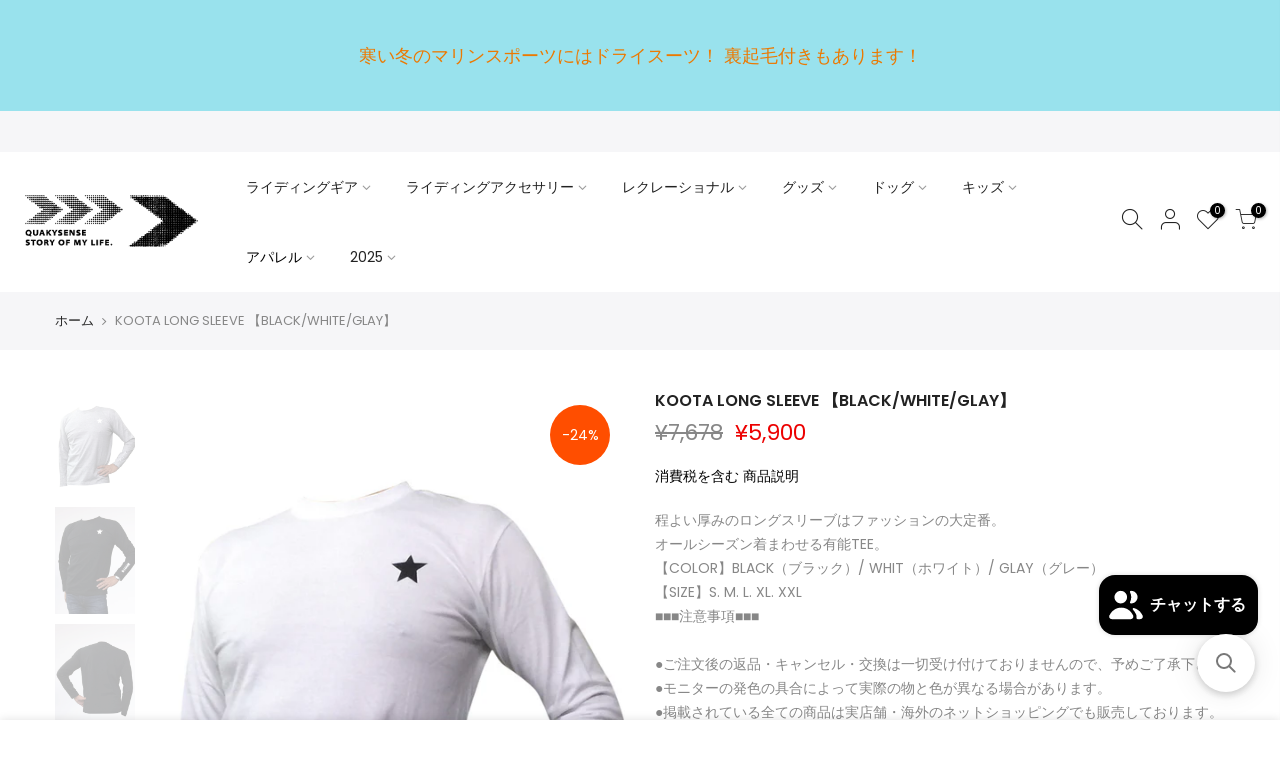

--- FILE ---
content_type: text/html; charset=utf-8
request_url: https://quakysense.store/products/koota-long-sleeve
body_size: 26521
content:
<!doctype html>
<html class="no-js" lang="ja">
<head>
  <meta charset="utf-8">
  <meta name="viewport" content="width=device-width, initial-scale=1, shrink-to-fit=no, user-scalable=no">
  <meta name="theme-color" content="#56cfe1">
  <meta name="format-detection" content="telephone=no">
  <link rel="canonical" href="https://quakysense.store/products/koota-long-sleeve">
  <link rel="preconnect" href="//fonts.shopifycdn.com/" crossorigin>
  <link rel="preconnect" href="//cdn.shopify.com/" crossorigin>
  <link rel="preconnect" href="//v.shopify.com/" crossorigin>
  <link rel="dns-prefetch" href="//quakysense.store" crossorigin>
  <link rel="dns-prefetch" href="//quakysense.myshopify.com" crossorigin>
  <link rel="dns-prefetch" href="//cdn.shopify.com" crossorigin>
  <link rel="dns-prefetch" href="//v.shopify.com" crossorigin>
  <link rel="dns-prefetch" href="//fonts.shopifycdn.com" crossorigin>
  <link rel="dns-prefetch" href="//fonts.googleapis.com" crossorigin>
  <link rel="dns-prefetch" href="//kit-pro.fontawesome.com" crossorigin>
  <link rel="preload" as="style" href="//quakysense.store/cdn/shop/t/6/assets/pre_theme.min.css?v=150196401950456674331646809261">
  <link rel="preload" as="style" href="//quakysense.store/cdn/shop/t/6/assets/theme.scss.css?v=42684604036030179561646809323">
        
<title>KOOTA LONG SLEEVE 【BLACK/WHITE/GLAY】 &ndash; quakysense(クエーキーセンス公式)</title><meta name="description" content="程よい厚みのロングスリーブはファッションの大定番。 オールシーズン着まわせる有能TEE。 【COLOR】BLACK（ブラック）/ WHIT（ホワイト）/ GLAY（グレー） 【SIZE】S. M. L. XL. XXL ■■■注意事項■■■ ●ご注文後の返品・キャンセル・交換は一切受け付けておりませんので、予めご了承下さい●モニターの発色の具合によって実際の物と色が異なる場合があります。●掲載されている全ての商品は実店舗・海外のネットショッピングでも販売しております。完売の節はご容赦下さい。"><link rel="shortcut icon" type="image/png" href="//quakysense.store/cdn/shop/files/bd9ca6f5a05dc0b522deaa59ce4b4682_i144_32x.png?v=1622707866"><!-- social-meta-tags.liquid --><meta name="keywords" content="KOOTA LONG SLEEVE 【BLACK/WHITE/GLAY】,quakysense(クエーキーセンス公式),quakysense.store"/><meta name="author" content="QUAKYSENSE"><meta property="og:site_name" content="quakysense(クエーキーセンス公式)">
<meta property="og:url" content="https://quakysense.store/products/koota-long-sleeve">
<meta property="og:title" content="KOOTA LONG SLEEVE 【BLACK/WHITE/GLAY】">
<meta property="og:type" content="og:product">
<meta property="og:description" content="程よい厚みのロングスリーブはファッションの大定番。 オールシーズン着まわせる有能TEE。 【COLOR】BLACK（ブラック）/ WHIT（ホワイト）/ GLAY（グレー） 【SIZE】S. M. L. XL. XXL ■■■注意事項■■■ ●ご注文後の返品・キャンセル・交換は一切受け付けておりませんので、予めご了承下さい●モニターの発色の具合によって実際の物と色が異なる場合があります。●掲載されている全ての商品は実店舗・海外のネットショッピングでも販売しております。完売の節はご容赦下さい。"><meta property="product:price:amount" content="5,900">
  <meta property="product:price:amount" content="JPY"><meta property="og:image" content="http://quakysense.store/cdn/shop/products/kls9806d_1200x1200.jpg?v=1622363684"><meta property="og:image" content="http://quakysense.store/cdn/shop/products/kls9820a_1200x1200.jpg?v=1622363684"><meta property="og:image" content="http://quakysense.store/cdn/shop/products/kls9820b_1200x1200.jpg?v=1622363684"><meta property="og:image:secure_url" content="https://quakysense.store/cdn/shop/products/kls9806d_1200x1200.jpg?v=1622363684"><meta property="og:image:secure_url" content="https://quakysense.store/cdn/shop/products/kls9820a_1200x1200.jpg?v=1622363684"><meta property="og:image:secure_url" content="https://quakysense.store/cdn/shop/products/kls9820b_1200x1200.jpg?v=1622363684"><meta name="twitter:site" content="@quakysense"><meta name="twitter:card" content="summary_large_image">
<meta name="twitter:title" content="KOOTA LONG SLEEVE 【BLACK/WHITE/GLAY】">
<meta name="twitter:description" content="程よい厚みのロングスリーブはファッションの大定番。 オールシーズン着まわせる有能TEE。 【COLOR】BLACK（ブラック）/ WHIT（ホワイト）/ GLAY（グレー） 【SIZE】S. M. L. XL. XXL ■■■注意事項■■■ ●ご注文後の返品・キャンセル・交換は一切受け付けておりませんので、予めご了承下さい●モニターの発色の具合によって実際の物と色が異なる場合があります。●掲載されている全ての商品は実店舗・海外のネットショッピングでも販売しております。完売の節はご容赦下さい。">
<link href="//quakysense.store/cdn/shop/t/6/assets/pre_theme.min.css?v=150196401950456674331646809261" rel="stylesheet" type="text/css" media="all" /><link rel="preload" as="script" href="//quakysense.store/cdn/shop/t/6/assets/lazysizes.min.js?v=22238013326549281811646809241">
<link rel="preload" as="script" href="//quakysense.store/cdn/shop/t/6/assets/nt_vendor.min.js?v=110161609335105583331646809254">
<link rel="preload" href="//quakysense.store/cdn/shop/t/6/assets/style.min.css?v=88256903189058323071646809281" as="style" onload="this.onload=null;this.rel='stylesheet'">
<link href="//quakysense.store/cdn/shop/t/6/assets/theme.scss.css?v=42684604036030179561646809323" rel="stylesheet" type="text/css" media="all" />
<link id="sett_clt4" rel="preload" href="//quakysense.store/cdn/shop/t/6/assets/sett_cl.css?v=91452595713105690141646809274" as="style" onload="this.onload=null;this.rel='stylesheet'"><link rel="preload" href="//quakysense.store/cdn/shop/t/6/assets/line-awesome.min.css?v=36930450349382045261646809244" as="style" onload="this.onload=null;this.rel='stylesheet'">
<script id="js_lzt4" src="//quakysense.store/cdn/shop/t/6/assets/lazysizes.min.js?v=22238013326549281811646809241" defer="defer"></script>
<script>document.documentElement.className = document.documentElement.className.replace('no-js', 'yes-js');const t_name = "product", t_cartCount = 0,ThemeIdT4 = "true",t_shop_currency = "JPY", t_moneyFormat = "¥{{amount_no_decimals}}", t_cart_url = "\/cart", pr_re_url = "\/recommendations\/products"; if (performance.navigation.type === 2) {location.reload(true);}</script>
<script src="//quakysense.store/cdn/shop/t/6/assets/nt_vendor.min.js?v=110161609335105583331646809254" defer="defer" id="js_ntt4"
  data-theme='//quakysense.store/cdn/shop/t/6/assets/nt_theme.min.js?v=87846884138498851801646809253'
  data-stt='//quakysense.store/cdn/shop/t/6/assets/nt_settings.js?v=116933627802568608311688007578'
  data-cat='//quakysense.store/cdn/shop/t/6/assets/cat.min.js?v=144766163000397028671646809207' 
  data-sw='//quakysense.store/cdn/shop/t/6/assets/swatch.min.js?v=66264647095730061871646809285'
  data-prjs='//quakysense.store/cdn/shop/t/6/assets/produc.min.js?v=96869784618906595261646809262' 
  data-mail='//quakysense.store/cdn/shop/t/6/assets/platform_mail.min.js?v=5616583221327390551646809259'
  data-my='//quakysense.store/cdn/shop/t/6/assets/my.js?v=111603181540343972631646809249' data-cusp='//quakysense.store/cdn/shop/t/6/assets/my.js?v=111603181540343972631646809249' data-cur='//quakysense.store/cdn/shop/t/6/assets/my.js?v=111603181540343972631646809249' data-mdl='//quakysense.store/cdn/shop/t/6/assets/module.min.js?v=72712877271928395091646809248'
  data-map='//quakysense.store/cdn/shop/t/6/assets/maplace.min.js?v=123640464312137447171646809246'
  data-time='//quakysense.store/cdn/shop/t/6/assets/spacetime.min.js?v=161364803253740588311646809279'
  data-ins='//quakysense.store/cdn/shop/t/6/assets/nt_instagram.min.js?v=150539233351459981941646809251'
  data-user='//quakysense.store/cdn/shop/t/6/assets/interactable.min.js?v=24797566135228083041646809225'
  data-add='//s7.addthis.com/js/300/addthis_widget.js#pubid=ra-56efaa05a768bd19'
  data-klaviyo='//www.klaviyo.com/media/js/public/klaviyo_subscribe.js'
  data-font='iconKalles , fakalles , Pe-icon-7-stroke , Font Awesome 5 Free:n9'
  data-fm=''
  data-spcmn='//quakysense.store/cdn/shopifycloud/storefront/assets/themes_support/shopify_common-5f594365.js'
  data-cust='//quakysense.store/cdn/shop/t/6/assets/customerclnt.min.js?v=158442283697986287111646809211'
  data-cusjs='none'
  data-desadm='//quakysense.store/cdn/shop/t/6/assets/des_adm.min.js?v=109785360417001297231646809214'
  data-otherryv='//quakysense.store/cdn/shop/t/6/assets/reviewOther.js?v=104172367980636745621646809272'></script>

<script>window.performance && window.performance.mark && window.performance.mark('shopify.content_for_header.start');</script><meta name="google-site-verification" content="KddELRI-UTCOmZLmzi9AAG64S5tDNA56uHXyXff4S3Q">
<meta name="google-site-verification" content="71pVxCVFQ-ej2JXDM60a7TosZ247DCQVyv3fGG5gQ40">
<meta id="shopify-digital-wallet" name="shopify-digital-wallet" content="/41484910747/digital_wallets/dialog">
<meta name="shopify-checkout-api-token" content="d4525cbf48a3441a51923b7cf85014c2">
<meta id="in-context-paypal-metadata" data-shop-id="41484910747" data-venmo-supported="false" data-environment="production" data-locale="ja_JP" data-paypal-v4="true" data-currency="JPY">
<link rel="alternate" type="application/json+oembed" href="https://quakysense.store/products/koota-long-sleeve.oembed">
<script async="async" src="/checkouts/internal/preloads.js?locale=ja-JP"></script>
<script id="shopify-features" type="application/json">{"accessToken":"d4525cbf48a3441a51923b7cf85014c2","betas":["rich-media-storefront-analytics"],"domain":"quakysense.store","predictiveSearch":false,"shopId":41484910747,"locale":"ja"}</script>
<script>var Shopify = Shopify || {};
Shopify.shop = "quakysense.myshopify.com";
Shopify.locale = "ja";
Shopify.currency = {"active":"JPY","rate":"1.0"};
Shopify.country = "JP";
Shopify.theme = {"name":"quakysense_2023new","id":129215299753,"schema_name":"Kalles","schema_version":"1.4","theme_store_id":null,"role":"main"};
Shopify.theme.handle = "null";
Shopify.theme.style = {"id":null,"handle":null};
Shopify.cdnHost = "quakysense.store/cdn";
Shopify.routes = Shopify.routes || {};
Shopify.routes.root = "/";</script>
<script type="module">!function(o){(o.Shopify=o.Shopify||{}).modules=!0}(window);</script>
<script>!function(o){function n(){var o=[];function n(){o.push(Array.prototype.slice.apply(arguments))}return n.q=o,n}var t=o.Shopify=o.Shopify||{};t.loadFeatures=n(),t.autoloadFeatures=n()}(window);</script>
<script id="shop-js-analytics" type="application/json">{"pageType":"product"}</script>
<script defer="defer" async type="module" src="//quakysense.store/cdn/shopifycloud/shop-js/modules/v2/client.init-shop-cart-sync_CHE6QNUr.ja.esm.js"></script>
<script defer="defer" async type="module" src="//quakysense.store/cdn/shopifycloud/shop-js/modules/v2/chunk.common_D98kRh4-.esm.js"></script>
<script defer="defer" async type="module" src="//quakysense.store/cdn/shopifycloud/shop-js/modules/v2/chunk.modal_BNwoMci-.esm.js"></script>
<script type="module">
  await import("//quakysense.store/cdn/shopifycloud/shop-js/modules/v2/client.init-shop-cart-sync_CHE6QNUr.ja.esm.js");
await import("//quakysense.store/cdn/shopifycloud/shop-js/modules/v2/chunk.common_D98kRh4-.esm.js");
await import("//quakysense.store/cdn/shopifycloud/shop-js/modules/v2/chunk.modal_BNwoMci-.esm.js");

  window.Shopify.SignInWithShop?.initShopCartSync?.({"fedCMEnabled":true,"windoidEnabled":true});

</script>
<script>(function() {
  var isLoaded = false;
  function asyncLoad() {
    if (isLoaded) return;
    isLoaded = true;
    var urls = ["https:\/\/delivery-date-and-time-picker.amp.tokyo\/script_tags\/cart_attributes.js?shop=quakysense.myshopify.com","\/\/searchserverapi.com\/widgets\/shopify\/init.js?a=0Y9c9F3D4h\u0026shop=quakysense.myshopify.com"];
    for (var i = 0; i < urls.length; i++) {
      var s = document.createElement('script');
      s.type = 'text/javascript';
      s.async = true;
      s.src = urls[i];
      var x = document.getElementsByTagName('script')[0];
      x.parentNode.insertBefore(s, x);
    }
  };
  if(window.attachEvent) {
    window.attachEvent('onload', asyncLoad);
  } else {
    window.addEventListener('load', asyncLoad, false);
  }
})();</script>
<script id="__st">var __st={"a":41484910747,"offset":32400,"reqid":"3ca30a10-fdcc-4d34-af2b-3ea7b50d13eb-1769626585","pageurl":"quakysense.store\/products\/koota-long-sleeve","u":"78335a69211e","p":"product","rtyp":"product","rid":6426811695273};</script>
<script>window.ShopifyPaypalV4VisibilityTracking = true;</script>
<script id="captcha-bootstrap">!function(){'use strict';const t='contact',e='account',n='new_comment',o=[[t,t],['blogs',n],['comments',n],[t,'customer']],c=[[e,'customer_login'],[e,'guest_login'],[e,'recover_customer_password'],[e,'create_customer']],r=t=>t.map((([t,e])=>`form[action*='/${t}']:not([data-nocaptcha='true']) input[name='form_type'][value='${e}']`)).join(','),a=t=>()=>t?[...document.querySelectorAll(t)].map((t=>t.form)):[];function s(){const t=[...o],e=r(t);return a(e)}const i='password',u='form_key',d=['recaptcha-v3-token','g-recaptcha-response','h-captcha-response',i],f=()=>{try{return window.sessionStorage}catch{return}},m='__shopify_v',_=t=>t.elements[u];function p(t,e,n=!1){try{const o=window.sessionStorage,c=JSON.parse(o.getItem(e)),{data:r}=function(t){const{data:e,action:n}=t;return t[m]||n?{data:e,action:n}:{data:t,action:n}}(c);for(const[e,n]of Object.entries(r))t.elements[e]&&(t.elements[e].value=n);n&&o.removeItem(e)}catch(o){console.error('form repopulation failed',{error:o})}}const l='form_type',E='cptcha';function T(t){t.dataset[E]=!0}const w=window,h=w.document,L='Shopify',v='ce_forms',y='captcha';let A=!1;((t,e)=>{const n=(g='f06e6c50-85a8-45c8-87d0-21a2b65856fe',I='https://cdn.shopify.com/shopifycloud/storefront-forms-hcaptcha/ce_storefront_forms_captcha_hcaptcha.v1.5.2.iife.js',D={infoText:'hCaptchaによる保護',privacyText:'プライバシー',termsText:'利用規約'},(t,e,n)=>{const o=w[L][v],c=o.bindForm;if(c)return c(t,g,e,D).then(n);var r;o.q.push([[t,g,e,D],n]),r=I,A||(h.body.append(Object.assign(h.createElement('script'),{id:'captcha-provider',async:!0,src:r})),A=!0)});var g,I,D;w[L]=w[L]||{},w[L][v]=w[L][v]||{},w[L][v].q=[],w[L][y]=w[L][y]||{},w[L][y].protect=function(t,e){n(t,void 0,e),T(t)},Object.freeze(w[L][y]),function(t,e,n,w,h,L){const[v,y,A,g]=function(t,e,n){const i=e?o:[],u=t?c:[],d=[...i,...u],f=r(d),m=r(i),_=r(d.filter((([t,e])=>n.includes(e))));return[a(f),a(m),a(_),s()]}(w,h,L),I=t=>{const e=t.target;return e instanceof HTMLFormElement?e:e&&e.form},D=t=>v().includes(t);t.addEventListener('submit',(t=>{const e=I(t);if(!e)return;const n=D(e)&&!e.dataset.hcaptchaBound&&!e.dataset.recaptchaBound,o=_(e),c=g().includes(e)&&(!o||!o.value);(n||c)&&t.preventDefault(),c&&!n&&(function(t){try{if(!f())return;!function(t){const e=f();if(!e)return;const n=_(t);if(!n)return;const o=n.value;o&&e.removeItem(o)}(t);const e=Array.from(Array(32),(()=>Math.random().toString(36)[2])).join('');!function(t,e){_(t)||t.append(Object.assign(document.createElement('input'),{type:'hidden',name:u})),t.elements[u].value=e}(t,e),function(t,e){const n=f();if(!n)return;const o=[...t.querySelectorAll(`input[type='${i}']`)].map((({name:t})=>t)),c=[...d,...o],r={};for(const[a,s]of new FormData(t).entries())c.includes(a)||(r[a]=s);n.setItem(e,JSON.stringify({[m]:1,action:t.action,data:r}))}(t,e)}catch(e){console.error('failed to persist form',e)}}(e),e.submit())}));const S=(t,e)=>{t&&!t.dataset[E]&&(n(t,e.some((e=>e===t))),T(t))};for(const o of['focusin','change'])t.addEventListener(o,(t=>{const e=I(t);D(e)&&S(e,y())}));const B=e.get('form_key'),M=e.get(l),P=B&&M;t.addEventListener('DOMContentLoaded',(()=>{const t=y();if(P)for(const e of t)e.elements[l].value===M&&p(e,B);[...new Set([...A(),...v().filter((t=>'true'===t.dataset.shopifyCaptcha))])].forEach((e=>S(e,t)))}))}(h,new URLSearchParams(w.location.search),n,t,e,['guest_login'])})(!0,!0)}();</script>
<script integrity="sha256-4kQ18oKyAcykRKYeNunJcIwy7WH5gtpwJnB7kiuLZ1E=" data-source-attribution="shopify.loadfeatures" defer="defer" src="//quakysense.store/cdn/shopifycloud/storefront/assets/storefront/load_feature-a0a9edcb.js" crossorigin="anonymous"></script>
<script data-source-attribution="shopify.dynamic_checkout.dynamic.init">var Shopify=Shopify||{};Shopify.PaymentButton=Shopify.PaymentButton||{isStorefrontPortableWallets:!0,init:function(){window.Shopify.PaymentButton.init=function(){};var t=document.createElement("script");t.src="https://quakysense.store/cdn/shopifycloud/portable-wallets/latest/portable-wallets.ja.js",t.type="module",document.head.appendChild(t)}};
</script>
<script data-source-attribution="shopify.dynamic_checkout.buyer_consent">
  function portableWalletsHideBuyerConsent(e){var t=document.getElementById("shopify-buyer-consent"),n=document.getElementById("shopify-subscription-policy-button");t&&n&&(t.classList.add("hidden"),t.setAttribute("aria-hidden","true"),n.removeEventListener("click",e))}function portableWalletsShowBuyerConsent(e){var t=document.getElementById("shopify-buyer-consent"),n=document.getElementById("shopify-subscription-policy-button");t&&n&&(t.classList.remove("hidden"),t.removeAttribute("aria-hidden"),n.addEventListener("click",e))}window.Shopify?.PaymentButton&&(window.Shopify.PaymentButton.hideBuyerConsent=portableWalletsHideBuyerConsent,window.Shopify.PaymentButton.showBuyerConsent=portableWalletsShowBuyerConsent);
</script>
<script data-source-attribution="shopify.dynamic_checkout.cart.bootstrap">document.addEventListener("DOMContentLoaded",(function(){function t(){return document.querySelector("shopify-accelerated-checkout-cart, shopify-accelerated-checkout")}if(t())Shopify.PaymentButton.init();else{new MutationObserver((function(e,n){t()&&(Shopify.PaymentButton.init(),n.disconnect())})).observe(document.body,{childList:!0,subtree:!0})}}));
</script>
<link id="shopify-accelerated-checkout-styles" rel="stylesheet" media="screen" href="https://quakysense.store/cdn/shopifycloud/portable-wallets/latest/accelerated-checkout-backwards-compat.css" crossorigin="anonymous">
<style id="shopify-accelerated-checkout-cart">
        #shopify-buyer-consent {
  margin-top: 1em;
  display: inline-block;
  width: 100%;
}

#shopify-buyer-consent.hidden {
  display: none;
}

#shopify-subscription-policy-button {
  background: none;
  border: none;
  padding: 0;
  text-decoration: underline;
  font-size: inherit;
  cursor: pointer;
}

#shopify-subscription-policy-button::before {
  box-shadow: none;
}

      </style>

<script>window.performance && window.performance.mark && window.performance.mark('shopify.content_for_header.end');</script>
  
  <!-- Global site tag (gtag.js) - Google Ads: 341041823 -->
<script async src="https://www.googletagmanager.com/gtag/js?id=AW-341041823"></script>
<script>
  window.dataLayer = window.dataLayer || [];
  function gtag(){dataLayer.push(arguments);}
  gtag('js', new Date());
  gtag('config', 'AW-341041823');
</script>
  
<script src="https://cdn.shopify.com/extensions/e8878072-2f6b-4e89-8082-94b04320908d/inbox-1254/assets/inbox-chat-loader.js" type="text/javascript" defer="defer"></script>
<link href="https://monorail-edge.shopifysvc.com" rel="dns-prefetch">
<script>(function(){if ("sendBeacon" in navigator && "performance" in window) {try {var session_token_from_headers = performance.getEntriesByType('navigation')[0].serverTiming.find(x => x.name == '_s').description;} catch {var session_token_from_headers = undefined;}var session_cookie_matches = document.cookie.match(/_shopify_s=([^;]*)/);var session_token_from_cookie = session_cookie_matches && session_cookie_matches.length === 2 ? session_cookie_matches[1] : "";var session_token = session_token_from_headers || session_token_from_cookie || "";function handle_abandonment_event(e) {var entries = performance.getEntries().filter(function(entry) {return /monorail-edge.shopifysvc.com/.test(entry.name);});if (!window.abandonment_tracked && entries.length === 0) {window.abandonment_tracked = true;var currentMs = Date.now();var navigation_start = performance.timing.navigationStart;var payload = {shop_id: 41484910747,url: window.location.href,navigation_start,duration: currentMs - navigation_start,session_token,page_type: "product"};window.navigator.sendBeacon("https://monorail-edge.shopifysvc.com/v1/produce", JSON.stringify({schema_id: "online_store_buyer_site_abandonment/1.1",payload: payload,metadata: {event_created_at_ms: currentMs,event_sent_at_ms: currentMs}}));}}window.addEventListener('pagehide', handle_abandonment_event);}}());</script>
<script id="web-pixels-manager-setup">(function e(e,d,r,n,o){if(void 0===o&&(o={}),!Boolean(null===(a=null===(i=window.Shopify)||void 0===i?void 0:i.analytics)||void 0===a?void 0:a.replayQueue)){var i,a;window.Shopify=window.Shopify||{};var t=window.Shopify;t.analytics=t.analytics||{};var s=t.analytics;s.replayQueue=[],s.publish=function(e,d,r){return s.replayQueue.push([e,d,r]),!0};try{self.performance.mark("wpm:start")}catch(e){}var l=function(){var e={modern:/Edge?\/(1{2}[4-9]|1[2-9]\d|[2-9]\d{2}|\d{4,})\.\d+(\.\d+|)|Firefox\/(1{2}[4-9]|1[2-9]\d|[2-9]\d{2}|\d{4,})\.\d+(\.\d+|)|Chrom(ium|e)\/(9{2}|\d{3,})\.\d+(\.\d+|)|(Maci|X1{2}).+ Version\/(15\.\d+|(1[6-9]|[2-9]\d|\d{3,})\.\d+)([,.]\d+|)( \(\w+\)|)( Mobile\/\w+|) Safari\/|Chrome.+OPR\/(9{2}|\d{3,})\.\d+\.\d+|(CPU[ +]OS|iPhone[ +]OS|CPU[ +]iPhone|CPU IPhone OS|CPU iPad OS)[ +]+(15[._]\d+|(1[6-9]|[2-9]\d|\d{3,})[._]\d+)([._]\d+|)|Android:?[ /-](13[3-9]|1[4-9]\d|[2-9]\d{2}|\d{4,})(\.\d+|)(\.\d+|)|Android.+Firefox\/(13[5-9]|1[4-9]\d|[2-9]\d{2}|\d{4,})\.\d+(\.\d+|)|Android.+Chrom(ium|e)\/(13[3-9]|1[4-9]\d|[2-9]\d{2}|\d{4,})\.\d+(\.\d+|)|SamsungBrowser\/([2-9]\d|\d{3,})\.\d+/,legacy:/Edge?\/(1[6-9]|[2-9]\d|\d{3,})\.\d+(\.\d+|)|Firefox\/(5[4-9]|[6-9]\d|\d{3,})\.\d+(\.\d+|)|Chrom(ium|e)\/(5[1-9]|[6-9]\d|\d{3,})\.\d+(\.\d+|)([\d.]+$|.*Safari\/(?![\d.]+ Edge\/[\d.]+$))|(Maci|X1{2}).+ Version\/(10\.\d+|(1[1-9]|[2-9]\d|\d{3,})\.\d+)([,.]\d+|)( \(\w+\)|)( Mobile\/\w+|) Safari\/|Chrome.+OPR\/(3[89]|[4-9]\d|\d{3,})\.\d+\.\d+|(CPU[ +]OS|iPhone[ +]OS|CPU[ +]iPhone|CPU IPhone OS|CPU iPad OS)[ +]+(10[._]\d+|(1[1-9]|[2-9]\d|\d{3,})[._]\d+)([._]\d+|)|Android:?[ /-](13[3-9]|1[4-9]\d|[2-9]\d{2}|\d{4,})(\.\d+|)(\.\d+|)|Mobile Safari.+OPR\/([89]\d|\d{3,})\.\d+\.\d+|Android.+Firefox\/(13[5-9]|1[4-9]\d|[2-9]\d{2}|\d{4,})\.\d+(\.\d+|)|Android.+Chrom(ium|e)\/(13[3-9]|1[4-9]\d|[2-9]\d{2}|\d{4,})\.\d+(\.\d+|)|Android.+(UC? ?Browser|UCWEB|U3)[ /]?(15\.([5-9]|\d{2,})|(1[6-9]|[2-9]\d|\d{3,})\.\d+)\.\d+|SamsungBrowser\/(5\.\d+|([6-9]|\d{2,})\.\d+)|Android.+MQ{2}Browser\/(14(\.(9|\d{2,})|)|(1[5-9]|[2-9]\d|\d{3,})(\.\d+|))(\.\d+|)|K[Aa][Ii]OS\/(3\.\d+|([4-9]|\d{2,})\.\d+)(\.\d+|)/},d=e.modern,r=e.legacy,n=navigator.userAgent;return n.match(d)?"modern":n.match(r)?"legacy":"unknown"}(),u="modern"===l?"modern":"legacy",c=(null!=n?n:{modern:"",legacy:""})[u],f=function(e){return[e.baseUrl,"/wpm","/b",e.hashVersion,"modern"===e.buildTarget?"m":"l",".js"].join("")}({baseUrl:d,hashVersion:r,buildTarget:u}),m=function(e){var d=e.version,r=e.bundleTarget,n=e.surface,o=e.pageUrl,i=e.monorailEndpoint;return{emit:function(e){var a=e.status,t=e.errorMsg,s=(new Date).getTime(),l=JSON.stringify({metadata:{event_sent_at_ms:s},events:[{schema_id:"web_pixels_manager_load/3.1",payload:{version:d,bundle_target:r,page_url:o,status:a,surface:n,error_msg:t},metadata:{event_created_at_ms:s}}]});if(!i)return console&&console.warn&&console.warn("[Web Pixels Manager] No Monorail endpoint provided, skipping logging."),!1;try{return self.navigator.sendBeacon.bind(self.navigator)(i,l)}catch(e){}var u=new XMLHttpRequest;try{return u.open("POST",i,!0),u.setRequestHeader("Content-Type","text/plain"),u.send(l),!0}catch(e){return console&&console.warn&&console.warn("[Web Pixels Manager] Got an unhandled error while logging to Monorail."),!1}}}}({version:r,bundleTarget:l,surface:e.surface,pageUrl:self.location.href,monorailEndpoint:e.monorailEndpoint});try{o.browserTarget=l,function(e){var d=e.src,r=e.async,n=void 0===r||r,o=e.onload,i=e.onerror,a=e.sri,t=e.scriptDataAttributes,s=void 0===t?{}:t,l=document.createElement("script"),u=document.querySelector("head"),c=document.querySelector("body");if(l.async=n,l.src=d,a&&(l.integrity=a,l.crossOrigin="anonymous"),s)for(var f in s)if(Object.prototype.hasOwnProperty.call(s,f))try{l.dataset[f]=s[f]}catch(e){}if(o&&l.addEventListener("load",o),i&&l.addEventListener("error",i),u)u.appendChild(l);else{if(!c)throw new Error("Did not find a head or body element to append the script");c.appendChild(l)}}({src:f,async:!0,onload:function(){if(!function(){var e,d;return Boolean(null===(d=null===(e=window.Shopify)||void 0===e?void 0:e.analytics)||void 0===d?void 0:d.initialized)}()){var d=window.webPixelsManager.init(e)||void 0;if(d){var r=window.Shopify.analytics;r.replayQueue.forEach((function(e){var r=e[0],n=e[1],o=e[2];d.publishCustomEvent(r,n,o)})),r.replayQueue=[],r.publish=d.publishCustomEvent,r.visitor=d.visitor,r.initialized=!0}}},onerror:function(){return m.emit({status:"failed",errorMsg:"".concat(f," has failed to load")})},sri:function(e){var d=/^sha384-[A-Za-z0-9+/=]+$/;return"string"==typeof e&&d.test(e)}(c)?c:"",scriptDataAttributes:o}),m.emit({status:"loading"})}catch(e){m.emit({status:"failed",errorMsg:(null==e?void 0:e.message)||"Unknown error"})}}})({shopId: 41484910747,storefrontBaseUrl: "https://quakysense.store",extensionsBaseUrl: "https://extensions.shopifycdn.com/cdn/shopifycloud/web-pixels-manager",monorailEndpoint: "https://monorail-edge.shopifysvc.com/unstable/produce_batch",surface: "storefront-renderer",enabledBetaFlags: ["2dca8a86"],webPixelsConfigList: [{"id":"1064796329","configuration":"{\"webPixelName\":\"Judge.me\"}","eventPayloadVersion":"v1","runtimeContext":"STRICT","scriptVersion":"34ad157958823915625854214640f0bf","type":"APP","apiClientId":683015,"privacyPurposes":["ANALYTICS"],"dataSharingAdjustments":{"protectedCustomerApprovalScopes":["read_customer_email","read_customer_name","read_customer_personal_data","read_customer_phone"]}},{"id":"596377769","configuration":"{\"config\":\"{\\\"pixel_id\\\":\\\"G-WMNB3RTBYG\\\",\\\"target_country\\\":\\\"JP\\\",\\\"gtag_events\\\":[{\\\"type\\\":\\\"search\\\",\\\"action_label\\\":\\\"G-WMNB3RTBYG\\\"},{\\\"type\\\":\\\"begin_checkout\\\",\\\"action_label\\\":\\\"G-WMNB3RTBYG\\\"},{\\\"type\\\":\\\"view_item\\\",\\\"action_label\\\":[\\\"G-WMNB3RTBYG\\\",\\\"MC-6SKTRMRQ0J\\\"]},{\\\"type\\\":\\\"purchase\\\",\\\"action_label\\\":[\\\"G-WMNB3RTBYG\\\",\\\"MC-6SKTRMRQ0J\\\"]},{\\\"type\\\":\\\"page_view\\\",\\\"action_label\\\":[\\\"G-WMNB3RTBYG\\\",\\\"MC-6SKTRMRQ0J\\\"]},{\\\"type\\\":\\\"add_payment_info\\\",\\\"action_label\\\":\\\"G-WMNB3RTBYG\\\"},{\\\"type\\\":\\\"add_to_cart\\\",\\\"action_label\\\":\\\"G-WMNB3RTBYG\\\"}],\\\"enable_monitoring_mode\\\":false}\"}","eventPayloadVersion":"v1","runtimeContext":"OPEN","scriptVersion":"b2a88bafab3e21179ed38636efcd8a93","type":"APP","apiClientId":1780363,"privacyPurposes":[],"dataSharingAdjustments":{"protectedCustomerApprovalScopes":["read_customer_address","read_customer_email","read_customer_name","read_customer_personal_data","read_customer_phone"]}},{"id":"79757481","eventPayloadVersion":"v1","runtimeContext":"LAX","scriptVersion":"1","type":"CUSTOM","privacyPurposes":["ANALYTICS"],"name":"Google Analytics tag (migrated)"},{"id":"shopify-app-pixel","configuration":"{}","eventPayloadVersion":"v1","runtimeContext":"STRICT","scriptVersion":"0450","apiClientId":"shopify-pixel","type":"APP","privacyPurposes":["ANALYTICS","MARKETING"]},{"id":"shopify-custom-pixel","eventPayloadVersion":"v1","runtimeContext":"LAX","scriptVersion":"0450","apiClientId":"shopify-pixel","type":"CUSTOM","privacyPurposes":["ANALYTICS","MARKETING"]}],isMerchantRequest: false,initData: {"shop":{"name":"quakysense(クエーキーセンス公式)","paymentSettings":{"currencyCode":"JPY"},"myshopifyDomain":"quakysense.myshopify.com","countryCode":"JP","storefrontUrl":"https:\/\/quakysense.store"},"customer":null,"cart":null,"checkout":null,"productVariants":[{"price":{"amount":5900.0,"currencyCode":"JPY"},"product":{"title":"KOOTA LONG SLEEVE 【BLACK\/WHITE\/GLAY】","vendor":"アウトレット商品","id":"6426811695273","untranslatedTitle":"KOOTA LONG SLEEVE 【BLACK\/WHITE\/GLAY】","url":"\/products\/koota-long-sleeve","type":"Tシャツ"},"id":"38536259141801","image":{"src":"\/\/quakysense.store\/cdn\/shop\/products\/kls9860c.jpg?v=1619506800"},"sku":"18ALL001XXSWHT","title":"S \/ WHITE","untranslatedTitle":"S \/ WHITE"},{"price":{"amount":5900.0,"currencyCode":"JPY"},"product":{"title":"KOOTA LONG SLEEVE 【BLACK\/WHITE\/GLAY】","vendor":"アウトレット商品","id":"6426811695273","untranslatedTitle":"KOOTA LONG SLEEVE 【BLACK\/WHITE\/GLAY】","url":"\/products\/koota-long-sleeve","type":"Tシャツ"},"id":"38536259272873","image":{"src":"\/\/quakysense.store\/cdn\/shop\/products\/kls9860c.jpg?v=1619506800"},"sku":"18ALL001ZZMWHT","title":"M \/ WHITE","untranslatedTitle":"M \/ WHITE"},{"price":{"amount":5900.0,"currencyCode":"JPY"},"product":{"title":"KOOTA LONG SLEEVE 【BLACK\/WHITE\/GLAY】","vendor":"アウトレット商品","id":"6426811695273","untranslatedTitle":"KOOTA LONG SLEEVE 【BLACK\/WHITE\/GLAY】","url":"\/products\/koota-long-sleeve","type":"Tシャツ"},"id":"38536259567785","image":{"src":"\/\/quakysense.store\/cdn\/shop\/products\/kls9820a.jpg?v=1622363684"},"sku":"18ALL001XXLBLK","title":"XXL \/ BLACK","untranslatedTitle":"XXL \/ BLACK"},{"price":{"amount":5900.0,"currencyCode":"JPY"},"product":{"title":"KOOTA LONG SLEEVE 【BLACK\/WHITE\/GLAY】","vendor":"アウトレット商品","id":"6426811695273","untranslatedTitle":"KOOTA LONG SLEEVE 【BLACK\/WHITE\/GLAY】","url":"\/products\/koota-long-sleeve","type":"Tシャツ"},"id":"38536259600553","image":{"src":"\/\/quakysense.store\/cdn\/shop\/products\/kls9806d.jpg?v=1622363684"},"sku":"18ALL001XXLGRY","title":"XXL \/ GRAY","untranslatedTitle":"XXL \/ GRAY"},{"price":{"amount":5900.0,"currencyCode":"JPY"},"product":{"title":"KOOTA LONG SLEEVE 【BLACK\/WHITE\/GLAY】","vendor":"アウトレット商品","id":"6426811695273","untranslatedTitle":"KOOTA LONG SLEEVE 【BLACK\/WHITE\/GLAY】","url":"\/products\/koota-long-sleeve","type":"Tシャツ"},"id":"38536259633321","image":{"src":"\/\/quakysense.store\/cdn\/shop\/products\/kls9860c.jpg?v=1619506800"},"sku":"18ALL001XXLWHT","title":"XXL \/ WHITE","untranslatedTitle":"XXL \/ WHITE"}],"purchasingCompany":null},},"https://quakysense.store/cdn","fcfee988w5aeb613cpc8e4bc33m6693e112",{"modern":"","legacy":""},{"shopId":"41484910747","storefrontBaseUrl":"https:\/\/quakysense.store","extensionBaseUrl":"https:\/\/extensions.shopifycdn.com\/cdn\/shopifycloud\/web-pixels-manager","surface":"storefront-renderer","enabledBetaFlags":"[\"2dca8a86\"]","isMerchantRequest":"false","hashVersion":"fcfee988w5aeb613cpc8e4bc33m6693e112","publish":"custom","events":"[[\"page_viewed\",{}],[\"product_viewed\",{\"productVariant\":{\"price\":{\"amount\":5900.0,\"currencyCode\":\"JPY\"},\"product\":{\"title\":\"KOOTA LONG SLEEVE 【BLACK\/WHITE\/GLAY】\",\"vendor\":\"アウトレット商品\",\"id\":\"6426811695273\",\"untranslatedTitle\":\"KOOTA LONG SLEEVE 【BLACK\/WHITE\/GLAY】\",\"url\":\"\/products\/koota-long-sleeve\",\"type\":\"Tシャツ\"},\"id\":\"38536259141801\",\"image\":{\"src\":\"\/\/quakysense.store\/cdn\/shop\/products\/kls9860c.jpg?v=1619506800\"},\"sku\":\"18ALL001XXSWHT\",\"title\":\"S \/ WHITE\",\"untranslatedTitle\":\"S \/ WHITE\"}}]]"});</script><script>
  window.ShopifyAnalytics = window.ShopifyAnalytics || {};
  window.ShopifyAnalytics.meta = window.ShopifyAnalytics.meta || {};
  window.ShopifyAnalytics.meta.currency = 'JPY';
  var meta = {"product":{"id":6426811695273,"gid":"gid:\/\/shopify\/Product\/6426811695273","vendor":"アウトレット商品","type":"Tシャツ","handle":"koota-long-sleeve","variants":[{"id":38536259141801,"price":590000,"name":"KOOTA LONG SLEEVE 【BLACK\/WHITE\/GLAY】 - S \/ WHITE","public_title":"S \/ WHITE","sku":"18ALL001XXSWHT"},{"id":38536259272873,"price":590000,"name":"KOOTA LONG SLEEVE 【BLACK\/WHITE\/GLAY】 - M \/ WHITE","public_title":"M \/ WHITE","sku":"18ALL001ZZMWHT"},{"id":38536259567785,"price":590000,"name":"KOOTA LONG SLEEVE 【BLACK\/WHITE\/GLAY】 - XXL \/ BLACK","public_title":"XXL \/ BLACK","sku":"18ALL001XXLBLK"},{"id":38536259600553,"price":590000,"name":"KOOTA LONG SLEEVE 【BLACK\/WHITE\/GLAY】 - XXL \/ GRAY","public_title":"XXL \/ GRAY","sku":"18ALL001XXLGRY"},{"id":38536259633321,"price":590000,"name":"KOOTA LONG SLEEVE 【BLACK\/WHITE\/GLAY】 - XXL \/ WHITE","public_title":"XXL \/ WHITE","sku":"18ALL001XXLWHT"}],"remote":false},"page":{"pageType":"product","resourceType":"product","resourceId":6426811695273,"requestId":"3ca30a10-fdcc-4d34-af2b-3ea7b50d13eb-1769626585"}};
  for (var attr in meta) {
    window.ShopifyAnalytics.meta[attr] = meta[attr];
  }
</script>
<script class="analytics">
  (function () {
    var customDocumentWrite = function(content) {
      var jquery = null;

      if (window.jQuery) {
        jquery = window.jQuery;
      } else if (window.Checkout && window.Checkout.$) {
        jquery = window.Checkout.$;
      }

      if (jquery) {
        jquery('body').append(content);
      }
    };

    var hasLoggedConversion = function(token) {
      if (token) {
        return document.cookie.indexOf('loggedConversion=' + token) !== -1;
      }
      return false;
    }

    var setCookieIfConversion = function(token) {
      if (token) {
        var twoMonthsFromNow = new Date(Date.now());
        twoMonthsFromNow.setMonth(twoMonthsFromNow.getMonth() + 2);

        document.cookie = 'loggedConversion=' + token + '; expires=' + twoMonthsFromNow;
      }
    }

    var trekkie = window.ShopifyAnalytics.lib = window.trekkie = window.trekkie || [];
    if (trekkie.integrations) {
      return;
    }
    trekkie.methods = [
      'identify',
      'page',
      'ready',
      'track',
      'trackForm',
      'trackLink'
    ];
    trekkie.factory = function(method) {
      return function() {
        var args = Array.prototype.slice.call(arguments);
        args.unshift(method);
        trekkie.push(args);
        return trekkie;
      };
    };
    for (var i = 0; i < trekkie.methods.length; i++) {
      var key = trekkie.methods[i];
      trekkie[key] = trekkie.factory(key);
    }
    trekkie.load = function(config) {
      trekkie.config = config || {};
      trekkie.config.initialDocumentCookie = document.cookie;
      var first = document.getElementsByTagName('script')[0];
      var script = document.createElement('script');
      script.type = 'text/javascript';
      script.onerror = function(e) {
        var scriptFallback = document.createElement('script');
        scriptFallback.type = 'text/javascript';
        scriptFallback.onerror = function(error) {
                var Monorail = {
      produce: function produce(monorailDomain, schemaId, payload) {
        var currentMs = new Date().getTime();
        var event = {
          schema_id: schemaId,
          payload: payload,
          metadata: {
            event_created_at_ms: currentMs,
            event_sent_at_ms: currentMs
          }
        };
        return Monorail.sendRequest("https://" + monorailDomain + "/v1/produce", JSON.stringify(event));
      },
      sendRequest: function sendRequest(endpointUrl, payload) {
        // Try the sendBeacon API
        if (window && window.navigator && typeof window.navigator.sendBeacon === 'function' && typeof window.Blob === 'function' && !Monorail.isIos12()) {
          var blobData = new window.Blob([payload], {
            type: 'text/plain'
          });

          if (window.navigator.sendBeacon(endpointUrl, blobData)) {
            return true;
          } // sendBeacon was not successful

        } // XHR beacon

        var xhr = new XMLHttpRequest();

        try {
          xhr.open('POST', endpointUrl);
          xhr.setRequestHeader('Content-Type', 'text/plain');
          xhr.send(payload);
        } catch (e) {
          console.log(e);
        }

        return false;
      },
      isIos12: function isIos12() {
        return window.navigator.userAgent.lastIndexOf('iPhone; CPU iPhone OS 12_') !== -1 || window.navigator.userAgent.lastIndexOf('iPad; CPU OS 12_') !== -1;
      }
    };
    Monorail.produce('monorail-edge.shopifysvc.com',
      'trekkie_storefront_load_errors/1.1',
      {shop_id: 41484910747,
      theme_id: 129215299753,
      app_name: "storefront",
      context_url: window.location.href,
      source_url: "//quakysense.store/cdn/s/trekkie.storefront.a804e9514e4efded663580eddd6991fcc12b5451.min.js"});

        };
        scriptFallback.async = true;
        scriptFallback.src = '//quakysense.store/cdn/s/trekkie.storefront.a804e9514e4efded663580eddd6991fcc12b5451.min.js';
        first.parentNode.insertBefore(scriptFallback, first);
      };
      script.async = true;
      script.src = '//quakysense.store/cdn/s/trekkie.storefront.a804e9514e4efded663580eddd6991fcc12b5451.min.js';
      first.parentNode.insertBefore(script, first);
    };
    trekkie.load(
      {"Trekkie":{"appName":"storefront","development":false,"defaultAttributes":{"shopId":41484910747,"isMerchantRequest":null,"themeId":129215299753,"themeCityHash":"9130297929428469274","contentLanguage":"ja","currency":"JPY","eventMetadataId":"05c9fda1-a7df-4efe-9331-7486f49adf28"},"isServerSideCookieWritingEnabled":true,"monorailRegion":"shop_domain","enabledBetaFlags":["65f19447","b5387b81"]},"Session Attribution":{},"S2S":{"facebookCapiEnabled":false,"source":"trekkie-storefront-renderer","apiClientId":580111}}
    );

    var loaded = false;
    trekkie.ready(function() {
      if (loaded) return;
      loaded = true;

      window.ShopifyAnalytics.lib = window.trekkie;

      var originalDocumentWrite = document.write;
      document.write = customDocumentWrite;
      try { window.ShopifyAnalytics.merchantGoogleAnalytics.call(this); } catch(error) {};
      document.write = originalDocumentWrite;

      window.ShopifyAnalytics.lib.page(null,{"pageType":"product","resourceType":"product","resourceId":6426811695273,"requestId":"3ca30a10-fdcc-4d34-af2b-3ea7b50d13eb-1769626585","shopifyEmitted":true});

      var match = window.location.pathname.match(/checkouts\/(.+)\/(thank_you|post_purchase)/)
      var token = match? match[1]: undefined;
      if (!hasLoggedConversion(token)) {
        setCookieIfConversion(token);
        window.ShopifyAnalytics.lib.track("Viewed Product",{"currency":"JPY","variantId":38536259141801,"productId":6426811695273,"productGid":"gid:\/\/shopify\/Product\/6426811695273","name":"KOOTA LONG SLEEVE 【BLACK\/WHITE\/GLAY】 - S \/ WHITE","price":"5900","sku":"18ALL001XXSWHT","brand":"アウトレット商品","variant":"S \/ WHITE","category":"Tシャツ","nonInteraction":true,"remote":false},undefined,undefined,{"shopifyEmitted":true});
      window.ShopifyAnalytics.lib.track("monorail:\/\/trekkie_storefront_viewed_product\/1.1",{"currency":"JPY","variantId":38536259141801,"productId":6426811695273,"productGid":"gid:\/\/shopify\/Product\/6426811695273","name":"KOOTA LONG SLEEVE 【BLACK\/WHITE\/GLAY】 - S \/ WHITE","price":"5900","sku":"18ALL001XXSWHT","brand":"アウトレット商品","variant":"S \/ WHITE","category":"Tシャツ","nonInteraction":true,"remote":false,"referer":"https:\/\/quakysense.store\/products\/koota-long-sleeve"});
      }
    });


        var eventsListenerScript = document.createElement('script');
        eventsListenerScript.async = true;
        eventsListenerScript.src = "//quakysense.store/cdn/shopifycloud/storefront/assets/shop_events_listener-3da45d37.js";
        document.getElementsByTagName('head')[0].appendChild(eventsListenerScript);

})();</script>
  <script>
  if (!window.ga || (window.ga && typeof window.ga !== 'function')) {
    window.ga = function ga() {
      (window.ga.q = window.ga.q || []).push(arguments);
      if (window.Shopify && window.Shopify.analytics && typeof window.Shopify.analytics.publish === 'function') {
        window.Shopify.analytics.publish("ga_stub_called", {}, {sendTo: "google_osp_migration"});
      }
      console.error("Shopify's Google Analytics stub called with:", Array.from(arguments), "\nSee https://help.shopify.com/manual/promoting-marketing/pixels/pixel-migration#google for more information.");
    };
    if (window.Shopify && window.Shopify.analytics && typeof window.Shopify.analytics.publish === 'function') {
      window.Shopify.analytics.publish("ga_stub_initialized", {}, {sendTo: "google_osp_migration"});
    }
  }
</script>
<script
  defer
  src="https://quakysense.store/cdn/shopifycloud/perf-kit/shopify-perf-kit-3.1.0.min.js"
  data-application="storefront-renderer"
  data-shop-id="41484910747"
  data-render-region="gcp-us-east1"
  data-page-type="product"
  data-theme-instance-id="129215299753"
  data-theme-name="Kalles"
  data-theme-version="1.4"
  data-monorail-region="shop_domain"
  data-resource-timing-sampling-rate="10"
  data-shs="true"
  data-shs-beacon="true"
  data-shs-export-with-fetch="true"
  data-shs-logs-sample-rate="1"
  data-shs-beacon-endpoint="https://quakysense.store/api/collect"
></script>
</head>
<body class="kalles_131 lazy_icons min_cqty_0 btnt4_style_2 zoom_tp_2 css_scrollbar template-product js_search_true cart_pos_side kalles_toolbar_true hover_img2 swatch_style_rounded swatch_list_size_small label_style_rounded wrapper_full_width header_full_true header_sticky_true hide_scrolld_false des_header_3 rtl_false h_transparent_false h_tr_top_false h_banner_true top_bar_true catalog_mode_false cat_sticky_false spcdt4_true lazyload"><div id="ld_cl_bar" class="op__0 pe_none"></div><div id="shopify-section-header_banner" class="shopify-section"><div class="h__banner bgp pt__10 pb__10 fs__14 flex fl_center al_center pr oh show_icon_false" data-ver='1' data-date='0'><div class="container">
   <div class="row al_center"><a href="/collections/wet-suits%E3%82%A6%E3%82%A7%E3%83%83%E3%83%88%E3%82%B9%E3%83%BC%E3%83%84" class="pa t__0 l__0 r__0 b__0 z_100"></a><div class="col h_banner_wrap tc cw">寒い冬のマリンスポーツにはドライスーツ！
裏起毛付きもあります！</div></div>
</div></div><style data-shopify>.h__banner { background-color: rgba(86, 207, 225, 0.6);min-height:111px;font-size:18px;}.h_banner_wrap {color:#ec7901 }.h_banner_close,.h_banner_close:hover,.h_banner_close:focus {color:#ffffff !important }.h_banner_close:after, .h_banner_close:before {background-color:#ffffff }</style></div><div id="nt_wrapper"><header id="ntheader" class="ntheader header_3 h_icon_iccl"><div class="ntheader_wrapper pr z_200"><div id="shopify-section-header_top" class="shopify-section"><div class="h__top bgbl pt__10 pb__10 fs__12 flex fl_center al_center"><div class="container">
   <div class="row al_center"></div>
</div></div><style data-shopify>.h__top {min-height:41px;font-size:12px;}.h__top { background-color: #f6f6f8;color:#878787 } .header-text >.cg,.h__top .nt_currency { color:#878787  } .h__top .cr { color:#ec0101  } .header-text >a:not(.cg) { color:#222222  }</style></div><div id="shopify-section-header_3" class="shopify-section sp_header_mid"><div class="header__mid"><div class="container">
     <div class="row al_center css_h_se">
        <div class="col-md-4 col-3 dn_lg"><a href="/" data-id='#nt_menu_canvas' class="push_side push-menu-btn  lh__1 flex al_center"><svg xmlns="http://www.w3.org/2000/svg" width="30" height="16" viewBox="0 0 30 16"><rect width="30" height="1.5"></rect><rect y="7" width="20" height="1.5"></rect><rect y="14" width="30" height="1.5"></rect></svg></a></div>
        <div class="col-lg-2 col-md-4 col-6 tc tl_lg"><div class=" branding ts__05 lh__1"><a class="dib" href="/" ><img class="w__100 logo_normal dn db_lg" src="//quakysense.store/cdn/shop/files/PA01103452_390x.png?v=1614296759" srcset="//quakysense.store/cdn/shop/files/PA01103452_390x.png?v=1614296759 1x,//quakysense.store/cdn/shop/files/PA01103452_390x@2x.png?v=1614296759 2x" alt="quakysense(クエーキーセンス公式)" style="width: 350px"><img class="w__100 logo_sticky dn" src="//quakysense.store/cdn/shop/files/PA01103452_140x.png?v=1614296759" srcset="//quakysense.store/cdn/shop/files/PA01103452_140x.png?v=1614296759 1x,//quakysense.store/cdn/shop/files/PA01103452_140x@2x.png?v=1614296759 2x" alt="quakysense(クエーキーセンス公式)" style="width: 100px"><img class="w__100 logo_mobile dn_lg" src="//quakysense.store/cdn/shop/files/PA01103452_140x.png?v=1614296759" srcset="//quakysense.store/cdn/shop/files/PA01103452_140x.png?v=1614296759 1x,//quakysense.store/cdn/shop/files/PA01103452_140x@2x.png?v=1614296759 2x" alt="quakysense(クエーキーセンス公式)" style="width: 100px;"></a></div> </div>
        <div class="col dn db_lg"><nav class="nt_navigation tc hover_side_up nav_arrow_true"> 
   <ul id="nt_menu_id" class="nt_menu in_flex wrap al_center"><li id="item_57314bea-6fdf-4f63-9f1f-cadd18d54c72" class="type_dropdown menu_wid_ menu-item has-children menu_has_offsets menu_right pos_right" >
               <a class="lh__1 flex al_center pr" href="/collections/%E3%83%A9%E3%82%A4%E3%83%87%E3%82%A3%E3%83%B3%E3%82%B0%E3%82%AE%E3%82%A2" target="_self">ライディングギア</a><div class="sub-menu"><div class="lazy_menu lazyload" data-include="/search?q=57314bea-6fdf-4f63-9f1f-cadd18d54c72&view=header"><div class="lds_bginfinity pr"></div></div></div></li><li id="item_c395c766-aa8a-4c39-bc07-e8c91021224d" class="type_dropdown menu_wid_ menu-item has-children menu_has_offsets menu_right pos_right" >
               <a class="lh__1 flex al_center pr" href="/collections/%E3%83%A9%E3%82%A4%E3%83%87%E3%82%A3%E3%83%B3%E3%82%B0%E3%82%A2%E3%82%AF%E3%82%BB%E3%82%B5%E3%83%AA%E3%83%BC" target="_self">ライディングアクセサリー</a><div class="sub-menu"><div class="lazy_menu lazyload" data-include="/search?q=c395c766-aa8a-4c39-bc07-e8c91021224d&view=header"><div class="lds_bginfinity pr"></div></div></div></li><li id="item_0321631b-68c3-4154-863a-b7ae17926893" class="type_dropdown menu_wid_ menu-item has-children menu_has_offsets menu_right pos_right" >
               <a class="lh__1 flex al_center pr" href="/collections/%E3%83%AC%E3%82%AF%E3%83%AC%E3%83%BC%E3%82%B7%E3%83%A7%E3%83%8A%E3%83%AB" target="_self">レクレーショナル</a><div class="sub-menu"><div class="lazy_menu lazyload" data-include="/search?q=0321631b-68c3-4154-863a-b7ae17926893&view=header"><div class="lds_bginfinity pr"></div></div></div></li><li id="item_db11c4a5-f4d0-4b4a-9976-c1cbb9f78cb6" class="type_dropdown menu_wid_ menu-item has-children menu_has_offsets menu_right pos_right" >
               <a class="lh__1 flex al_center pr" href="/collections/%E3%82%B0%E3%83%83%E3%82%BA" target="_self">グッズ</a><div class="sub-menu"><div class="lazy_menu lazyload" data-include="/search?q=db11c4a5-f4d0-4b4a-9976-c1cbb9f78cb6&view=header"><div class="lds_bginfinity pr"></div></div></div></li><li id="item_a4ea8918-bfd5-403e-a1c0-17b159cc99b5" class="type_dropdown menu_wid_ menu-item has-children menu_has_offsets menu_right pos_right" >
               <a class="lh__1 flex al_center pr" href="/collections/dog%E3%83%89%E3%83%83%E3%82%B0" target="_self" style="color:#222222">ドッグ</a><div class="sub-menu"><div class="lazy_menu lazyload" data-include="/search?q=a4ea8918-bfd5-403e-a1c0-17b159cc99b5&view=header"><div class="lds_bginfinity pr"></div></div></div></li><li id="item_5aa9aeae-51f7-479f-b72d-3a9a05b0d056" class="type_dropdown menu_wid_ menu-item has-children menu_has_offsets menu_right pos_right" >
               <a class="lh__1 flex al_center pr" href="/collections/baby-kids%E3%83%99%E3%83%93%E3%83%BC%E3%82%AD%E3%83%83%E3%82%BA" target="_self">キッズ</a><div class="sub-menu"><div class="lazy_menu lazyload" data-include="/search?q=5aa9aeae-51f7-479f-b72d-3a9a05b0d056&view=header"><div class="lds_bginfinity pr"></div></div></div></li><li id="item_1d4c7542-1892-4236-9879-2ef4aebfddc6" class="type_mega menu_wid_cus menu-item has-children menu_has_offsets menu_default pos_default" >
               <a class="lh__1 flex al_center pr" href="/collections/%E3%82%A2%E3%83%91%E3%83%AC%E3%83%AB%E6%96%B0%E5%95%86%E5%93%81" target="_self" style="color:#000000">アパレル</a>
               <div class="cus sub-menu"><div class="container" style="width:1200px"><div class="row lazy_menu lazyload lazy_menu_mega" data-include="/search?q=1d4c7542-1892-4236-9879-2ef4aebfddc6&view=header" data-jspackery='{ "itemSelector": ".sub-column-item","gutter": 0,"percentPosition": true,"originLeft": true }'><div class="lds_bginfinity pr"></div></div></div></div>
            </li><li id="item_mega_gWiAKq" class="type_mega menu_wid_cus menu-item has-children menu_has_offsets menu_default pos_default" >
               <a class="lh__1 flex al_center pr" href="/collections/2024-2026%E6%96%B0%E5%95%86%E5%93%81-1" target="_self" style="color:#222222">2025</a>
               <div class="cus sub-menu"><div class="container" style="width:1200px"><div class="row lazy_menu lazyload lazy_menu_mega" data-include="/search?q=mega_gWiAKq&view=header" data-jspackery='{ "itemSelector": ".sub-column-item","gutter": 0,"percentPosition": true,"originLeft": true }'><div class="lds_bginfinity pr"></div></div></div></div>
            </li>
</ul>
</nav>
</div>
        <div class="col-lg-auto col-md-4 col-3 tr col_group_btns"><div class="nt_action in_flex al_center cart_des_1"><a class="icon_search push_side cb chp" data-id="#nt_search_canvas" href="/search"><i class="iccl iccl-search"></i></a>
     
          <div class="my-account ts__05 pr dn db_md">
             <a class="cb chp db push_side" href="/account/login" data-id="#nt_login_canvas"><i class="iccl iccl-user"></i></a></div><a class="icon_like cb chp pr dn db_md js_link_wis" href="/search/?view=wish"><i class="iccl iccl-heart pr"><span class="op__0 ts_op pa tcount jswcount bgb br__50 cw tc">0</span></i></a><div class="icon_cart pr"><a class="push_side pr cb chp db" href="/cart" data-id="#nt_cart_canvas"><i class="iccl iccl-cart pr"><span class="op__0 ts_op pa tcount jsccount bgb br__50 cw tc">0</span></i></a></div></div></div></div>
  </div></div><style>.header__mid .css_h_se {min-height: 70px}.nt_menu >li>a{height:70px}</style></div></div>
</header><div id="nt_content"><div class="sp-single sp-single-1 des_pr_layout_1 mb__60">
  <div class="bgbl pt__20 pb__20 lh__1">
   <div class="container">
    <div class="row al_center">
      <div class="col"><nav class="sp-breadcrumb"><a href="/">ホーム</a><i class="facl facl-angle-right"></i>KOOTA LONG SLEEVE 【BLACK/WHITE/GLAY】</nav></div></div>
   </div>
  </div>
  <div id="zooomybackinstock"></div>
<script async src="https://zooomyapps.com/backinstock/zooomybackinstock.js" data-shop="quakysense.myshopify.com" data-customer-name="" data-handle="koota-long-sleeve" data-customer="" data-product-id="6426811695273" ></script>
<div class="container container_cat cat_default">
      <div class="row product mt__40" id="product-6426811695273" data-featured-product-se data-id="_ppr"><div class="col-md-12 col-12 thumb_left">
            <div class="row mb__50 pr_sticky_content">
               <div class="col-md-6 col-12 pr product-images img_action_zoom pr_sticky_img" data-pr-single-media-group>
                  <div class="row theiaStickySidebar"><div class="col-12 col-lg col_thumb">
         <div class="p-thumb p-thumb_ppr images sp-pr-gallery equal_nt nt_contain ratio_imgtrue position_8 nt_slider pr_carousel" data-flickity='{"fade":true,"draggable":true,"cellSelector": ".p-item:not(.is_varhide)","cellAlign": "center","wrapAround": true,"autoPlay": false,"prevNextButtons":true,"adaptiveHeight": true,"imagesLoaded": false, "lazyLoad": 0,"dragThreshold" : 6,"pageDots": false,"rightToLeft": false }'><div data-grname="not4" data-grpvl="ntt4" class="img_ptw p_ptw js-sl-item p-item sp-pr-gallery__img w__100 nt_bg_lz lazyload" data-mdid="24588617023657" data-mdtype="image" data-bgset="//quakysense.store/cdn/shop/products/kls9806d_1x1.jpg?v=1622363684" data-ratio="0.7135777998017839" data-rationav="" data-sizes="auto" data-src="//quakysense.store/cdn/shop/products/kls9806d.jpg?v=1622363684" data-width="720" data-height="1009" data-cap="KOOTA LONG SLEEVE 【BLACK/WHITE/GLAY】" style="padding-top:140.1388888888889%;">
      <img class="op_0 dn" src="[data-uri]" alt="KOOTA LONG SLEEVE 【BLACK/WHITE/GLAY】">
   </div><div data-grname="not4" data-grpvl="ntt4" class="img_ptw p_ptw js-sl-item p-item sp-pr-gallery__img w__100 nt_bg_lz lazyload" data-mdid="24588617056425" data-mdtype="image" data-bgset="//quakysense.store/cdn/shop/products/kls9820a_1x1.jpg?v=1622363684" data-ratio="0.7135777998017839" data-rationav="" data-sizes="auto" data-src="//quakysense.store/cdn/shop/products/kls9820a.jpg?v=1622363684" data-width="720" data-height="1009" data-cap="KOOTA LONG SLEEVE 【BLACK/WHITE/GLAY】" style="padding-top:140.1388888888889%;">
      <img class="op_0 dn" src="[data-uri]" alt="KOOTA LONG SLEEVE 【BLACK/WHITE/GLAY】">
   </div><div data-grname="not4" data-grpvl="ntt4" class="img_ptw p_ptw js-sl-item p-item sp-pr-gallery__img w__100 nt_bg_lz lazyload" data-mdid="24588617089193" data-mdtype="image" data-bgset="//quakysense.store/cdn/shop/products/kls9820b_1x1.jpg?v=1622363684" data-ratio="0.7135777998017839" data-rationav="" data-sizes="auto" data-src="//quakysense.store/cdn/shop/products/kls9820b.jpg?v=1622363684" data-width="720" data-height="1009" data-cap="KOOTA LONG SLEEVE 【BLACK/WHITE/GLAY】" style="padding-top:140.1388888888889%;">
      <img class="op_0 dn" src="[data-uri]" alt="KOOTA LONG SLEEVE 【BLACK/WHITE/GLAY】">
   </div><div data-grname="not4" data-grpvl="ntt4" class="img_ptw p_ptw js-sl-item p-item sp-pr-gallery__img w__100 nt_bg_lz lazyload" data-mdid="24588617121961" data-mdtype="image" data-bgset="//quakysense.store/cdn/shop/products/kls9860c_1x1.jpg?v=1619506800" data-ratio="0.7135777998017839" data-rationav="" data-sizes="auto" data-src="//quakysense.store/cdn/shop/products/kls9860c.jpg?v=1619506800" data-width="720" data-height="1009" data-cap="KOOTA LONG SLEEVE 【BLACK/WHITE/GLAY】" style="padding-top:140.1388888888889%;">
      <img class="op_0 dn" src="[data-uri]" alt="KOOTA LONG SLEEVE 【BLACK/WHITE/GLAY】">
   </div><div data-grname="not4" data-grpvl="ntt4" class="img_ptw p_ptw js-sl-item p-item sp-pr-gallery__img w__100 nt_bg_lz lazyload" data-mdid="24588617154729" data-mdtype="image" data-bgset="//quakysense.store/cdn/shop/products/longsleeve_1x1.png?v=1619506800" data-ratio="0.7135777998017839" data-rationav="" data-sizes="auto" data-src="//quakysense.store/cdn/shop/products/longsleeve.png?v=1619506800" data-width="720" data-height="1009" data-cap="KOOTA LONG SLEEVE 【BLACK/WHITE/GLAY】" style="padding-top:140.1388888888889%;">
      <img class="op_0 dn" src="[data-uri]" alt="KOOTA LONG SLEEVE 【BLACK/WHITE/GLAY】">
   </div></div><span class="tc nt_labels pa pe_none cw"><span class="onsale nt_label">-24%</span></span><div class="p_group_btns pa flex"><button class="br__40 tc flex al_center fl_center bghp show_btn_pr_gallery ttip_nt tooltip_top_left"><i class="las la-expand-arrows-alt"></i><span class="tt_txt">拡大するにはクリックしてください</span></button></div></div>
      <div class="col-12 col-lg-auto col_nav nav_medium"><div class="p-nav ratio_imgtrue row equal_nt nt_cover ratio_imgtrue position_8 nt_slider pr_carousel" data-flickityjs='{"cellSelector": ".n-item:not(.is_varhide)","cellAlign": "left","asNavFor": ".p-thumb","wrapAround": 0,"draggable": 1,"autoPlay": 0,"prevNextButtons": 0,"percentPosition": 1,"imagesLoaded": 0,"pageDots": 0,"groupCells": 0,"rightToLeft": false,"contain":  1,"freeScroll": 0}'><div class="col-3 col-lg-12"><img class="w__100" src="data:image/svg+xml,%3Csvg%20viewBox%3D%220%200%20720%201009%22%20xmlns%3D%22http%3A%2F%2Fwww.w3.org%2F2000%2Fsvg%22%3E%3C%2Fsvg%3E" alt="KOOTA LONG SLEEVE 【BLACK/WHITE/GLAY】"></div></div><button type="button" aria-label="Previous" class="btn_pnav_prev pe_none"><i class="las la-angle-up"></i></button><button type="button" aria-label="Next" class="btn_pnav_next pe_none"><i class="las la-angle-down"></i></button></div><div class="dt_img_zoom pa t__0 r__0 dib"></div></div>
               </div>
               <div class="col-md-6 col-12 product-infors pr_sticky_su"><div class="theiaStickySidebar"><div id="shopify-section-pr_summary" class="shopify-section summary entry-summary mt__30"><h1 class="product_title entry-title" style="font-size: 16px">KOOTA LONG SLEEVE 【BLACK/WHITE/GLAY】</h1><div class="flex wrap fl_between al_center price-review">
           <p class="price" id="price_ppr"><del>¥7,678</del> <ins>¥5,900</ins></p><a href="#tab_pr_reivew" class="rating_sp_kl dib"><span class="shopify-product-reviews-badge" data-id="6426811695273"></span></a></div><div class="product__policies rte cb" data-product-policies>消費税を含む
商品説明
</div><div class="pr_short_des"><meta charset="utf-8">
<div data-en-clipboard="true" data-pm-slice="1 1 []" color="rgb(33, 43, 54)" data-mce-fragment="1"><span data-mce-fragment="1">程よい厚みのロングスリーブはファッションの大定番。</span></div>
<div data-en-clipboard="true" data-pm-slice="1 1 []" color="rgb(33, 43, 54)" data-mce-fragment="1"><span data-mce-fragment="1">オールシーズン着まわせる有能TEE。</span></div>
<div data-en-clipboard="true" data-pm-slice="1 1 []" color="rgb(33, 43, 54)" data-mce-fragment="1"><span data-mce-fragment="1"></span></div>
<div data-en-clipboard="true" data-pm-slice="1 1 []" color="rgb(33, 43, 54)" data-mce-fragment="1"><span data-mce-fragment="1"></span></div>
<div data-en-clipboard="true" data-pm-slice="1 1 []" color="rgb(33, 43, 54)" data-mce-fragment="1"><span data-mce-fragment="1"></span></div>
<div data-en-clipboard="true" data-pm-slice="1 1 []" color="rgb(33, 43, 54)" data-mce-fragment="1"></div>
<div data-en-clipboard="true" data-pm-slice="1 1 []" color="rgb(33, 43, 54)" data-mce-fragment="1">
<span data-mce-fragment="1">【COLOR】</span>BLACK（ブラック）/ WHIT（ホワイト）<span data-mce-fragment="1">/ </span>GLAY（グレー）</div>
<div color="rgb(33, 43, 54)" data-mce-fragment="1">
<span data-mce-fragment="1">【SIZE】</span>S. M<span data-mce-fragment="1">. </span>L<span data-mce-fragment="1">. </span>XL<span data-mce-fragment="1">. </span>XXL</div>
<div color="rgb(33, 43, 54)" data-mce-fragment="1"></div>
<div color="rgb(33, 43, 54)" data-mce-fragment="1"></div>
<div color="rgb(33, 43, 54)" data-mce-fragment="1"></div>
<div color="rgb(33, 43, 54)" data-mce-fragment="1"></div>
<div color="rgb(33, 43, 54)" data-mce-fragment="1">■■■注意事項■■■<br>
</div>
<div color="rgb(33, 43, 54)" data-mce-fragment="1">
<br>●ご注文後の返品・キャンセル・交換は一切受け付けておりませんので、予めご了承下さい<br>●モニターの発色の具合によって実際の物と色が異なる場合があります。<br>●掲載されている全ての商品は実店舗・海外のネットショッピングでも販売しております。完売の節はご容赦下さい。<br>
</div></div><div class="btn-atc atc-slide btn_full_false btn_des_1 btn_txt_3"><div id="callBackVariant_ppr" data-js-callback class="nt_s nt1_white nt2_"><form method="post" action="/cart/add" id="cart-form_ppr" accept-charset="UTF-8" class="nt_cart_form variations_form variations_form_ppr" enctype="multipart/form-data" data-productid="6426811695273"><input type="hidden" name="form_type" value="product" /><input type="hidden" name="utf8" value="✓" /><div id="infiniteoptions-container"></div><select name="id" data-productid="6426811695273" id="product-select_ppr" class="product-select_pr product-form__variants hide hidden"><option  selected="selected"  value="38536259141801">S / WHITE</option><option  value="38536259272873">M / WHITE</option><option value="38536259567785" class="nt_sold_out">XXL / BLACK</option><option value="38536259600553" class="nt_sold_out">XXL / GRAY</option><option  value="38536259633321">XXL / WHITE</option></select><div class="fimg_false variations mb__40 style__circle size_medium style_color des_color_1 remove_soldout_false"><div data-opname="サイズ" class="nt_select_ppr0 swatch is-label is-サイズ" id="nt_select_ppr_0">
				<h4 class="swatch__title">サイズ: <span class="nt_name_current">S</span></h4>
				<ul class="swatches-select swatch__list_pr" data-id="0" data-size="2"><li data-index="0" data-value='s' class="nt-swatch swatch_pr_item pr bg_css_s is-selected-nt" data-escape="S"><span class="swatch__value_pr">S</span></li><li data-index="1" data-value='m' class="nt-swatch swatch_pr_item pr bg_css_m " data-escape="M"><span class="swatch__value_pr">M</span></li><li data-index="2" data-value='xxl' class="nt-swatch swatch_pr_item pr bg_css_xxl " data-escape="XXL"><span class="swatch__value_pr">XXL</span></li></ul>
			</div><div data-opname="色" class="nt_select_ppr1 swatch is-label is-色" id="nt_select_ppr_1">
				<h4 class="swatch__title">色: <span class="nt_name_current">WHITE</span></h4>
				<ul class="swatches-select swatch__list_pr" data-id="1" data-size="2"><li data-index="0" data-value='white' class="nt-swatch swatch_pr_item pr bg_css_white is-selected-nt" data-escape="WHITE"><span class="swatch__value_pr">WHITE</span></li><li data-index="1" data-value='black' class="nt-swatch swatch_pr_item pr bg_css_black " data-escape="BLACK"><span class="swatch__value_pr">BLACK</span></li><li data-index="2" data-value='gray' class="nt-swatch swatch_pr_item pr bg_css_gray " data-escape="GRAY"><span class="swatch__value_pr">GRAY</span></li></ul>
			</div></div><div class="nt_pr_js op__0" data-id="_ppr" data-include="/products/koota-long-sleeve/?view=js_ppr"></div><div class="variations_button in_flex column w__100">
                       <div class="flex wrap"><div class="quantity pr mr__10 order-1 qty__true" id="sp_qty_ppr"> 
                                <input type="number" class="input-text qty text tc qty_pr_js" step="1" min="1" max="1" name="quantity" value="1" size="4" pattern="[0-9]*" inputmode="numeric">
                                <div class="qty tc fs__14"> <a rel="nofollow" data-no-instant class="plus db cb pa pr__15 tr r__0" href="#"> <i class="facl facl-plus"></i> </a> <a rel="nofollow" data-no-instant class="minus db cb pa pl__15 tl l__0" href="#"> <i class="facl facl-minus"></i> </a></div>
                             </div> 
                             <a rel="nofollow" data-no-instant href="#" class="single_stt out_stock button pe_none order-2" id="out_stock_ppr">売り切れ</a><div class="nt_add_w ts__03 pa order-3">
	<a href="/products/koota-long-sleeve" data-no-instant data-id="6426811695273" class="wishlistadd cb chp ttip_nt tooltip_top_left" rel="nofollow"><span class="tt_txt">お気に入りに加える</span><i class="facl facl-heart-o"></i></a>
</div><button type="submit" data-time='6000' data-ani='shake' class="single_add_to_cart_button button truncate js_frm_cart w__100 mt__20 order-4"><span class="txt_add ">買い物かごに入れる</span><span class="txt_pre dn">受注生産</span></button></div></div><input type="hidden" name="product-id" value="6426811695273" /><input type="hidden" name="section-id" value="pr_summary" /></form></div></div><div id="trust_seal_ppr" class="pr_trust_seal tl"><p class="mess_cd cb mb__10 fwm tu" style="font-size: 16px"></p><style>.pr_trust_seal img {padding: 2.5px;height: 50px;}</style><img class="lazyload img_tr_svg" src="https://cdn.shopify.com/s/assets/payment_icons/generic-dfdcaf09b6731ca14dd7441354c0ad8bc934184eb15ae1fda6a6b9e307675485.svg" data-src="//quakysense.store/cdn/shopifycloud/storefront/assets/payment_icons/apple_pay-1721ebad.svg" alt="apple pay" /><img class="lazyload img_tr_svg" src="https://cdn.shopify.com/s/assets/payment_icons/generic-dfdcaf09b6731ca14dd7441354c0ad8bc934184eb15ae1fda6a6b9e307675485.svg" data-src="//quakysense.store/cdn/shopifycloud/storefront/assets/payment_icons/google_pay-34c30515.svg" alt="google pay" /><img class="lazyload img_tr_svg" src="https://cdn.shopify.com/s/assets/payment_icons/generic-dfdcaf09b6731ca14dd7441354c0ad8bc934184eb15ae1fda6a6b9e307675485.svg" data-src="//quakysense.store/cdn/shopifycloud/storefront/assets/payment_icons/jcb-a0a4f44a.svg" alt="jcb" /><img class="lazyload img_tr_svg" src="https://cdn.shopify.com/s/assets/payment_icons/generic-dfdcaf09b6731ca14dd7441354c0ad8bc934184eb15ae1fda6a6b9e307675485.svg" data-src="//quakysense.store/cdn/shopifycloud/storefront/assets/payment_icons/master-54b5a7ce.svg" alt="master" /><img class="lazyload img_tr_svg" src="https://cdn.shopify.com/s/assets/payment_icons/generic-dfdcaf09b6731ca14dd7441354c0ad8bc934184eb15ae1fda6a6b9e307675485.svg" data-src="//quakysense.store/cdn/shopifycloud/storefront/assets/payment_icons/paypal-a7c68b85.svg" alt="paypal" /><img class="lazyload img_tr_svg" src="https://cdn.shopify.com/s/assets/payment_icons/generic-dfdcaf09b6731ca14dd7441354c0ad8bc934184eb15ae1fda6a6b9e307675485.svg" data-src="//quakysense.store/cdn/shopifycloud/storefront/assets/payment_icons/shopify_pay-925ab76d.svg" alt="shopify pay" /><img class="lazyload img_tr_svg" src="https://cdn.shopify.com/s/assets/payment_icons/generic-dfdcaf09b6731ca14dd7441354c0ad8bc934184eb15ae1fda6a6b9e307675485.svg" data-src="//quakysense.store/cdn/shopifycloud/storefront/assets/payment_icons/visa-65d650f7.svg" alt="visa" /></div><div class="extra-link mt__35 fwsb"><a class="ajax_pp_js cd chp" href="#" data-no-instant rel="nofollow" data-id='ask_ajax_pp_js' data-url="/search/?view=AjaxContact">質問する</a></div><div class="product_meta"><span class="posted_in">カテゴリー：
          <a href="/collections/all" title="">All</a>, <a href="/collections/koota%E3%82%AF%E3%83%BC%E3%82%BF" title="">KOOTA</a>, <a href="/collections/ranking%E3%83%A9%E3%83%B3%E3%82%AD%E3%83%B3%E3%82%B0" title="">RANKING</a>, <a href="/collections/t%E3%82%B7%E3%83%A3%E3%83%84" title="">Tシャツ</a>, <a href="/collections/%E6%96%B0%E6%98%A5%E3%82%BB%E3%83%BC%E3%83%AB" title="">アウトレット商品</a>, <a href="/collections/%E3%82%A2%E3%83%91%E3%83%AC%E3%83%AB" title="">アパレル</a>, <a href="/collections/%E7%89%B9%E5%88%A5%E5%8D%98%E4%BE%A1" title="">通常商品</a></span><span class="tagged_as">タグ：
           <a href="/collections/all/hs3">hs3</a>, <a href="/collections/all/koota-goods">KOOTA GOODS</a>, <a href="/collections/all/shirts">SHIRTS</a>, <a href="/collections/all/tシャツ">Tシャツ</a>, <a href="/collections/all/クータ">クータ</a>, <a href="/collections/all/シャツ">シャツ</a>, <a href="/collections/all/メンズ">メンズ</a>, <a href="/collections/all/レディース">レディース</a>, <a href="/collections/all/ロンt">ロンT</a></div><div class="social-share tc"><div class="nt-social nt__addthis addthis_inline_share_toolbox_icxz"></div>
          
        </div></div></div></div>
            </div>
         </div>
      </div>
  </div><div id="wrap_des_pr"><div class="container container_des"><div id="shopify-section-pr_description" class="shopify-section shopify-tabs sp-tabs nt_section"><style>#wrap_des_pr,#shopify-section-pr_description {display: none !important}</style></div></div></div><div id="shopify-section-product-recommendations" class="shopify-section tp_se_cdt"><div class="related product-extra mt__60 lazyload lazypreload" data-baseurl="/recommendations/products" id="pr_recommendations" data-id="6426811695273" data-limit="6" data-type='3' data-expands="-1"><div class="lds_bginfinity pr"></div></div></div><div id="shopify-section-recently_viewed" class="shopify-section tp_se_cdt"></div></div>
<script type="application/ld+json">{
  "@context": "http://schema.org/",
  "@type": "Product",
  "name": "KOOTA LONG SLEEVE 【BLACK/WHITE/GLAY】",
  "url": "https://quakysense.store/products/koota-long-sleeve","image": [
      "https://quakysense.store/cdn/shop/products/kls9806d_720x.jpg?v=1622363684"
    ],"description": "程よい厚みのロングスリーブはファッションの大定番。オールシーズン着まわせる有能TEE。【COLOR】BLACK（ブラック）/ WHIT（ホワイト）/ GLAY（グレー）【SIZE】S. M. L. XL. XXL■■■注意事項■■■●ご注文後の返品・キャンセル・交換は一切受け付けておりませんので、予めご了承下さい●モニターの発色の具合によって実際の物と色が異なる場合があります。●掲載されている全ての商品は実店舗・海外のネットショッピングでも販売しております。完売の節はご容赦下さい。",
  "sku": "18ALL001XXSWHT",
  "mpn": "",
  "productID": "6426811695273",
  "brand": {
    "@type": "Thing",
    "name": "アウトレット商品"
  },"offers": {
        "@type" : "Offer",
        "sku": "18ALL001XXSWHT",
        "availability" : "http://schema.org/InStock",
        "price" : "5900.0",
        "priceCurrency" : "JPY",
        "itemCondition": "https://schema.org/NewCondition",
        "url" : "https://quakysense.store/products/koota-long-sleeve",
        "mpn": "","priceValidUntil": "2027-01-29"
  }}
</script>


<!-- Zegsu Sold Counter Widget -->
<link class="zegsu-sold-counter-css" rel="stylesheet" href="https://zegsu.com/dist/css/sold-counter/widget.css?version=1.0.1"/><div class="zegsu-sold-counter-marker" data-zegsu-sold-product-id="6426811695273"></div><script class="zegsu-sold-counter-script" src="https://zegsu.com/shopify/sold-counter/widget?token=1612948678&shop=quakysense.myshopify.com&productId=6426811695273"></script></div>
    <footer id="nt_footer" class="bgbl footer-1"><div id="shopify-section-footer_top" class="shopify-section footer__top type_instagram"><div class="footer__top_wrap footer_sticky_false footer_collapse_true nt_bg_overlay pr oh pb__30 pt__80 lazyload"  data-bgset="//quakysense.store/cdn/shop/files/p15_f27cb544-c254-42bd-abe4-f0314939a260_1x1.jpg?v=1614296736" data-ratio="0.6978922716627635" data-sizes="auto">
   <div class="container pr z_100">
      <div class="row"><div class="col-lg-3 col-md-6 col-12 mb__50 order-lg-1 order-1" ><aside id="block_1581507819652" class="widget widget_text widget_logo"><h3 class="widget-title fwsb flex al_center fl_between fs__16 mg__0 mb__30"><span class="txt_title">お問い合わせ</span><span class="nav_link_icon ml__5"></span></h3><div class="textwidget widget_footer">
		                  <div class="footer-contact"><p><i class="pegk pe-7s-map-marker"> </i><span>530-0005
 <br> <span class="pl__30">大阪府大阪市北区中之島6-1-38パークハウス中之島２４．４１階 </span></span></p><i class="pegk pe-7s-call"></i> <a href="tel:0666867773">06-6686-7773</a><br>
(土日祝日を除く10時〜17時まで)<br><br> <i class="pegk pe-7s-mail ml_15"></i> <a class="cg" href="mailto:shop@quakysense.jp">shop@quakysense.jp</a>
<p>
<br>  <a class="cg" href="https://quakysense.store/pages/%E3%81%8A%E5%95%8F%E3%81%84%E5%90%88%E3%82%8F%E3%81%9B-1">お問い合わせフォーム</a>
</p><p>
</p>For vender<p><a href="https://quakysense.store/collections/%E7%89%B9%E5%88%A5%E3%82%B3%E3%83%AC%E3%82%AF%E3%82%B7%E3%83%A7%E3%83%B3">特別単価商品一覧(販売店様向け)</a></p><div class="nt-social mt__15"><a data-no-instant rel="noopener noreferrer nofollow" href="https://www.facebook.com/quakysense96" target="_blank" class="facebook cb ttip_nt tooltip_top">
        <span class="tt_txt">Translation missing: ja.general.nt_tooltip.follow_fb</span>
        <i class="facl facl-facebook"></i>
      </a><a data-no-instant rel="noopener noreferrer nofollow" href="https://twitter.com/quakysense" target="_blank" class="twitter cb ttip_nt tooltip_top">
        <span class="tt_txt">Translation missing: ja.general.nt_tooltip.follow_tw</span>
        <i class="facl facl-twitter"></i>
      </a><a data-no-instant rel="noopener noreferrer nofollow" href="https://www.instagram.com/quakysense/" target="_blank" class="instagram cb ttip_nt tooltip_top">
          <span class="tt_txt">Translation missing: ja.general.nt_tooltip.follow_it</span>
          <i class="facl facl-instagram"></i>
       </a></div>

</div>
		               </div>
		            </aside></div><div class="col-lg-2 col-md-6 col-12 mb__50 order-lg-2 order-1" ><aside id="block_1581507828337" class="widget widget_nav_menu"><h3 class="widget-title fwsb flex al_center fl_between fs__16 mg__0 mb__30"><span class="txt_title">商品</span><span class="nav_link_icon ml__5"></span></h3><div class="menu_footer widget_footer"><ul class="menu"><li class="menu-item"><a href="/search">Search</a></li><li class="menu-item"><a href="/collections/life-jacket%E3%83%A9%E3%82%A4%E3%83%95%E3%82%B8%E3%83%A3%E3%82%B1%E3%83%83%E3%83%88">LIFE JACKET</a></li><li class="menu-item"><a href="/collections/wet-suits%E3%82%A6%E3%82%A7%E3%83%83%E3%83%88%E3%82%B9%E3%83%BC%E3%83%84">WET SUITS</a></li><li class="menu-item"><a href="/collections/tour-coat%E3%83%84%E3%82%A2%E3%83%BC%E3%82%B3%E3%83%BC%E3%83%88">TOUR COAT</a></li><li class="menu-item"><a href="/collections/shorts%E3%82%B7%E3%83%A7%E3%83%BC%E3%83%84">SHORTS</a></li><li class="menu-item"><a href="/collections/rush-guard%E3%83%A9%E3%83%83%E3%82%B7%E3%83%A5%E3%82%AC%E3%83%BC%E3%83%89">RUSH GUARD</a></li><li class="menu-item"><a href="/collections/gloves%E3%82%B0%E3%83%AD%E3%83%BC%E3%83%96">GLOVES</a></li><li class="menu-item"><a href="/collections/boots%E3%83%96%E3%83%BC%E3%83%84">BOOTS</a></li><li class="menu-item"><a href="/collections/dog%E3%83%89%E3%83%83%E3%82%B0">DOG</a></li><li class="menu-item"><a href="/collections/baby-kids%E3%83%99%E3%83%93%E3%83%BC%E3%82%AD%E3%83%83%E3%82%BA">BABY/KIDS</a></li><li class="menu-item"><a href="/policies/terms-of-service">利用規約</a></li><li class="menu-item"><a href="/policies/refund-policy">返金ポリシー</a></li><li class="menu-item"><a href="/collections/2024-2026%E6%96%B0%E5%95%86%E5%93%81-1">2024-2026新商品</a></li></ul></div>
		            </aside></div><div class="col-lg-2 col-md-6 col-12 mb__50 order-lg-3 order-1" ><aside id="block_1581507824602" class="widget widget_nav_menu"><h3 class="widget-title fwsb flex al_center fl_between fs__16 mg__0 mb__30"><span class="txt_title">法務</span><span class="nav_link_icon ml__5"></span></h3><div class="menu_footer widget_footer"><ul class="menu"><li class="menu-item"><a href="/policies/legal-notice">法務関連</a></li><li class="menu-item"><a href="/policies/privacy-policy">プライバシーポリシー</a></li><li class="menu-item"><a href="/policies/refund-policy">返金ポリシー</a></li><li class="menu-item"><a href="/policies/shipping-policy">シッピングポリシー</a></li><li class="menu-item"><a href="/policies/terms-of-service">利用規約</a></li></ul></div>
		            </aside></div><div class="col-lg-3 col-md-6 col-12 mb__50 order-lg-4 order-1" ><aside id="block_8d8c7807-c3c2-4b02-b0cd-9859d3847e4f" class="widget widget_text"><div class="textwidget widget_footer"><p>インボイス対応領収書はURLから発行可能です。</p><p>https://app2.logiless.com/my_page/3585</p></div>
		            </aside></div></div>
   </div>
</div><style data-shopify>.footer__top .signup-newsletter-form,.footer__top .signup-newsletter-form input.input-text {background-color: transparent;}.footer__top .signup-newsletter-form input.input-text {color: #878787 }.footer__top .signup-newsletter-form .submit-btn {background-color: #ffffff }.footer__top .widget-title { color: #ffffff }.footer__top a:not(:hover) { color: #ffffff }.footer__top .signup-newsletter-form{ border-color: #878787 }.footer__top .nt_bg_overlay:after{ background-color: #000000;opacity: 0.8 }.footer__top_wrap {background-color: #f6f6f8;background-repeat: no-repeat;background-size: cover;background-attachment: scroll;background-position: center center;color:#ffffff }</style></div><div id="shopify-section-footer_bot" class="shopify-section footer__bot">  <div class="footer__bot_wrap pt__20 pb__20">
   <div class="container pr tc">
      <div class="row"><div class="col-lg-6 col-md-12 col-12 col_1">Copyright © 2026 <span class="https://quakysense.store/">株式会社クエーキーセンス</span> all rights reserved.</div><div class="col-lg-6 col-md-12 col-12 col_2"><ul id="footer-menu" class="clearfix"><li class="menu-item"><a href="/pages/%E3%81%8A%E5%95%8F%E3%81%84%E5%90%88%E3%82%8F%E3%81%9B-1">お問い合わせ</a></li></ul></div></div>
   </div>
</div><style data-shopify>.footer__bot_wrap {background-color: #ffffff;color:#878787}.footer__bot a:not(:hover) { color: #878787 }</style></div></footer>
  </div><script type="application/ld+json">{"@context": "http://schema.org","@type": "Organization","name": "quakysense(クエーキーセンス公式)","logo": "https:\/\/quakysense.store\/cdn\/shop\/files\/PA01103452_255x.png?v=1614296759","sameAs": ["https:\/\/twitter.com\/quakysense","https:\/\/www.facebook.com\/quakysense96","","","https:\/\/www.instagram.com\/quakysense\/","","","","",""],"url": "https:\/\/quakysense.store","address": {"@type": "PostalAddress","streetAddress": "北区 中之島6-1-38","addressLocality": "大阪市","addressRegion": "大阪府","postalCode": "530-0005","addressCountry": "日本"},"contactPoint": [{ "@type": "ContactPoint","telephone": "0666867773","contactType": "customer service"}] }</script><a id="nt_backtop" class="pf br__50 z__100 des_bt1" href="/"><span class="tc br__50 db cw"><i class="pr pegk pe-7s-angle-up"></i></span></a>
<div id="order_day" class="dn">日曜日,月曜日,火曜日,水曜日,木曜日,金曜日,土曜日</div><div id="order_mth" class="dn">1月,2月,3月,4月,5月,6月,7月,8月,9月,10月,11月,12月</div><div id="js_we_stcl" class="dn">在庫が充分ありません。あと [max] 残っています</div><a rel="nofollow" id="wis_ntjs" class="dn" data-get='/search' href="/search/?view=wish"><span class="txt_view">お気に入りを見る</span><span class="txt_remve">お気に入りから取り除く</span></a><div class="pswp dn pswp_tp_light" tabindex="-1" role="dialog" aria-hidden="true"><div class="pswp__bg"></div><div class="pswp__scroll-wrap"><div class="pswp__container"> <div class="pswp__item"></div><div class="pswp__item"></div><div class="pswp__item"></div></div><div class="pswp__ui pswp__ui--hidden"> <div class="pswp__top-bar"> <div class="pswp__counter"></div><button class="pswp__button pswp__button--close" title="Close (Esc)"></button> <button class="pswp__button pswp__button--share" title="Share"></button> <button class="pswp__button pswp__button--fs" title="Toggle fullscreen"></button> <button class="pswp__button pswp__button--zoom" title="Zoom in/out"></button> <div class="pswp__preloader"> <div class="pswp__preloader__icn"> <div class="pswp__preloader__cut"> <div class="pswp__preloader__donut"></div></div></div></div></div><div class="pswp__share-modal pswp__share-modal--hidden pswp__single-tap"> <div class="pswp__share-tooltip"></div></div><button class="pswp__button pswp__button--arrow--left" title="Previous (arrow left)"> </button> <button class="pswp__button pswp__button--arrow--right" title="Next (arrow right)"> </button> <div class="pswp__caption"> <div class="pswp__caption__center"></div></div></div></div><div class="pswp__thumbnails"></div></div>
<div class="mask-overlay ntpf t__0 r__0 l__0 b__0 op__0 pe_none"></div><div id="shopify-section-cart_widget" class="shopify-section"><div id="nt_cart_canvas" class="nt_fk_canvas dn">
   <form action="/cart" method="post" novalidate class="nt_mini_cart nt_js_cart flex column h__100 btns_cart_1">
      <div class="mini_cart_header flex fl_between al_center"><h3 class="widget-title tu fs__16 mg__0">買い物かご</h3><i class="close_pp pegk pe-7s-close ts__03 cd"></i></div><div class="mini_cart_wrap">
         <div class="mini_cart_content fixcl-scroll">
            <div class="fixcl-scroll-content">
               <div class="empty tc mt__40"><i class="las la-shopping-bag pr mb__10"></i><p>買い物かごを空にする</p><p class="return-to-shop mb__15"><a class="button button_primary tu js_add_ld" href="/collections/all">Return To Shop</a></p></div>
               <div class="cookie-message dn">クッキーを有効にする</div><div class="mini_cart_items js_cat_items" data-include="/cart/?view=viewjs"><div class="lds_bginfinity pr mt__10 mb__20"></div></div><div class="mini_cart_tool js_cart_tool tc  dn"><div data-id="dis" class="mini_cart_tool_dis js_cart_tls ttip_nt tooltip_top"><i class="las la-tag"></i><span class="tt_txt">クーポンを入力する</span></div></div></div>
         </div>
         <div class="mini_cart_footer js_cart_footer dn">
            <input type="hidden" name="attributes[adspclnt]" value=""><input type="hidden" name="attributes[cat_mb_items_per_row]" value="">
            <input type="hidden" name="attributes[cat_tb_items_per_row]" value=""><input type="hidden" name="attributes[cat_dk_items_per_row]" value=""><input type="hidden" name="attributes[auto_hide_ofsock]" value=""><input type="hidden" name="attributes[paginate_ntt4]" value=""><input type="hidden" name="attributes[limit_ntt4]" value=""><input type="hidden" name="attributes[use_bar_lmntt4]" value="">
            <div class="js_cat_dics"></div><div class="total row fl_between al_center">
                        <div class="col-auto"><strong>小計:</strong></div>
                        <div class="col-auto tr js_cat_ttprice"><div class="cart_tot_price">¥0</div>
                        </div>
                     </div><p class="txt_tax_ship mb__5 fs__12">消費税と送料と割引額はチェックアウト時に計算されます
</p><button type="submit" class="button btn-cart mt__10 mb__10 js_add_ld">買い物かごを見る</button><button type="submit" data-confirm="ck_lumise" name="checkout" class="button btn-checkout mt__10 mb__10 js_add_ld">チェックアウト</button></div>
      </div><div class="mini_cart_dis pe_none">
        <div class="shipping_calculator">
         <h3>クーポンを入力する</h3>
         <p>クーポンはチェックアウトに入力します</p>
         <p class="field">
           <input type="text" name="discount" id="Cartdiscode" value placeholder="クーポンコードを入力します">
         </p>
         <p class="field">
           <input type="button" class="button btn_back js_cart_tls_back" value="保存する" />
         </p>
         <input type="button" class="button btn_back btn_back2 js_cart_tls_back" value="キャンセルする">
       </div>
      </div></form>
</div></div><div id="nt_menu_canvas" class="nt_fk_canvas nt_sleft dn lazyload" data-include="/search/?view=mn"></div><div id="sp_notices_wrapper"></div><div id="nt_login_canvas" class="nt_fk_canvas dn lazyload" data-include="/cart/?view=login"><div class="lds_bginfinity pr"></div></div><div id="nt_search_canvas" class="nt_fk_full dn tl tc_lg" data-include="/search?q=&view=full (min-width: 1025px), /search?q=&view=pp"></div><div id="shopify-section-sticky_atc" class="shopify-section"><div class="sticky_atc_wrap mobile_true pf b__0 l__0 r__0 pt__10 pb__10 bgw z_100">
   <div class="container">
      <div class="row al_center fl_center">
         <div class="col sticky_atc_content">
           <div class="row no-gutters al_center">
             <div class="col-auto sticky_atc_thumb mr__10 flex al_center"><img alt="" src="[data-uri]" data-src="//quakysense.store/cdn/shop/products/kls9860c_{width}x.jpg?v=1619506800" data-widths="[75, 150]" data-sizes="auto" class="js_fgr_img lazyload w__100 lz_op_ef"> 
             </div>
             <div class="col sticky_atc_info">
                <h4 class="fs__14 mg__0">KOOTA LONG SLEEVE 【BLACK/WHITE/GLAY】</h4><select name="id" class="hide hidden js_sticky_sl" data-select-sticky_atc><option data-img="//quakysense.store/cdn/shop/products/kls9860c_1x1.jpg?v=1619506800" data-ogprice="767800" data-price="590000" value="38536259141801" selected="selected">S / WHITE</option><option data-img="//quakysense.store/cdn/shop/products/kls9860c_1x1.jpg?v=1619506800" data-ogprice="767800" data-price="590000" value="38536259272873">M / WHITE</option><option data-img="//quakysense.store/cdn/shop/products/kls9860c_1x1.jpg?v=1619506800" data-ogprice="767800" data-price="590000" value="38536259633321">XXL / WHITE</option></select>
                    <span class="txt_under sticky_atc_a cp fwm">S / WHITE</span></div>
           </div>
         </div>
         <div class="col-auto sticky_atc_btn variations_form flex wrap al_center fl_center"><div class="txt_under sticky_atc_a cp fwm dn tc truncate mr__10">S / WHITE</div><div class="sticky_atc_price"><del>¥7,678</del> <ins>¥5,900</ins>
</div><div class="quantity pr ml__10 mr__10">
            <input type="number" class="input-text qty text tc js_sticky_qty" step="1" min="0" max="1" name="quantity" value="1" size="4" pattern="[0-9]*" inputmode="numeric">
            <div class="qty tc fs__14"> <a rel="nofollow" data-no-instant class="plus db cb pa pr__15 tr r__0" href="#"> <i class="facl facl-plus"></i> </a> <a rel="nofollow" data-no-instant class="minus db cb pa pl__15 tl l__0" href="#"> <i class="facl facl-minus"></i> </a></div>
          </div><button data-time='6000' data-ani='none' class="single_add_to_cart_button button truncate sticky_atc_js"><span class="txt_add">買い物かごに入れる</span><span class="txt_pre dn">受注生産</span></button>
         </div>
      </div>
   </div>
</div>
<style>
.sticky_atc_wrap{z-index:340;box-shadow:0 0 9px rgba(0,0,0,.12);transition:-webkit-transform .25s ease;transition:transform .25s ease;transition:transform .25s ease,-webkit-transform .25s ease;-webkit-transform:translate3d(0,100%,0);transform:translate3d(0,100%,0)}.sticky_atc_wrap.sticky_atc_shown{-webkit-transform:translate3d(0,0,0);transform:translate3d(0,0,0)}.sticky_atc_thumb{min-height:75px;}.sticky_atc_thumb img{max-height:75px;max-width:65px;width:auto}.sticky_atc_a{font-size:13px;cursor:pointer}.sticky_atc_btn .quantity{border-radius:2px;border-color:#ddd}.sticky_atc_btn .single_add_to_cart_button{border-radius:2px;box-shadow:inset 0 -2px 0 rgba(0,0,0,.15)}.sticky_atc_info>h4{color:#222}.sticky_atc_price{font-size:16px}.sticky_atc_price ins{text-decoration:none}#nt_backtop.sticky_atc_shown{bottom:105px}.popup_slpr_wrap.sticky_atc_shown{bottom:105px}@media (max-width:1024px){.kalles_toolbar_true .sticky_atc_wrap{bottom:55px}.kalles_toolbar_true #nt_backtop.sticky_atc_shown,.kalles_toolbar_true .popup_slpr_wrap.sticky_atc_shown{bottom:160px}}
@media (max-width: 767px) {.sticky_atc_content{display:none}.sticky_atc_btn .txt_under{display:block;font-size:14px}}
@media (max-width:575px){.sticky_atc_btn .txt_under{width:100%;min-width:100%;margin:0 0 10px}.sticky_atc_price{display:none}.sticky_atc_btn{-ms-flex-preferred-size:0;flex-basis:0;-ms-flex-positive:1;flex-grow:1;max-width:100%;padding:0 2px}.sticky_atc_btn .single_add_to_cart_button{width:100%;margin:0;-ms-flex-preferred-size:0;flex-basis:0;-ms-flex-positive:1;flex-grow:1;max-width:100%}.sticky_atc_btn .quantity{margin-left:0}}
</style></div><div id="shopify-section-toolbar_mobile" class="shopify-section"><div class="kalles_toolbar kalles_toolbar_label_true ntpf r__0 l__0 b__0 flex fl_between al_center"><div class="type_toolbar_shop kalles_toolbar_item">
      <a href="/collections/all">
        <span class="toolbar_icon"></span><span class="kalles_toolbar_label">All</span></a>
   </div><div class="type_toolbar_filter kalles_toolbar_item dn">
        <a class="dt_trigger_cl" rel="nofollow" data-no-instant href="#" data-trigger=".btn_filter">
          <span class="toolbar_icon"></span><span class="kalles_toolbar_label">Filter</span></a>
      </div><div class="type_toolbar_wish kalles_toolbar_item">
        <a class="js_link_wis" href="/search/?view=wish">
          <span class="toolbar_icon"><span class="jswcount toolbar_count">0</span></span><span class="kalles_toolbar_label">WishList</span></a>
      </div><div class="type_toolbar_cart kalles_toolbar_item">
        <a href="/cart" class="push_side" data-id="#nt_cart_canvas">
          <span class="toolbar_icon"><span class="jsccount toolbar_count">0</span></span><span class="kalles_toolbar_label">Cart</span></a>
      </div><div class="type_toolbar_account kalles_toolbar_item">
        <a href="/account" class="push_side" data-id="#nt_login_canvas">
          <span class="toolbar_icon"></span><span class="kalles_toolbar_label">Account</span></a>
      </div><div class="type_toolbar_search kalles_toolbar_item">
        <a href="/search" class="push_side" data-id="#nt_search_canvas">
          <span class="toolbar_icon"></span><span class="kalles_toolbar_label">Search</span></a>
      </div></div></div><div class="js_lz_pppr dn" data-include="/search/?q=product&view=pp_pr"></div><div class="js_lz_slpr dn salse_pp_mb_true" data-include="/search/?q=product&view=pp_sl"></div><div id="snow_ef_t4" class="dn"></div><div id="gliconsymbols" class="hide dn"><svg xmlns="http://www.w3.org/2000/svg" xmlns:xlink="http://www.w3.org/1999/xlink"><symbol id="scl_remove"><svg xmlns="http://www.w3.org/2000/svg" viewBox="0 0 24 24" stroke="currentColor" fill="none" stroke-linecap="round" stroke-linejoin="round"> <polyline points="3 6 5 6 21 6"></polyline><path d="M19 6v14a2 2 0 0 1-2 2H7a2 2 0 0 1-2-2V6m3 0V4a2 2 0 0 1 2-2h4a2 2 0 0 1 2 2v2"></path><line x1="10" y1="11" x2="10" y2="17"></line><line x1="14" y1="11" x2="14" y2="17"></line> </svg> </symbol> <symbol id="scl_edit"> <svg xmlns="http://www.w3.org/2000/svg" viewBox="0 0 24 24" stroke="currentColor" fill="none" stroke-linecap="round" stroke-linejoin="round"> <path d="M11 4H4a2 2 0 0 0-2 2v14a2 2 0 0 0 2 2h14a2 2 0 0 0 2-2v-7"></path><path d="M18.5 2.5a2.121 2.121 0 0 1 3 3L12 15l-4 1 1-4 9.5-9.5z"></path> </svg> </symbol> <symbol id="scl_selected"> <svg xmlns="http://www.w3.org/2000/svg" viewBox="0 0 24 24"><path d="M9 20l-7-7 3-3 4 4L19 4l3 3z"/></svg></symbol></svg></div><!-- **BEGIN** Hextom USB Integration // Main Include - DO NOT MODIFY -->
    <!-- "snippets/hextom_usb_main.liquid" was not rendered, the associated app was uninstalled -->
    <!-- **END** Hextom USB Integration // Main Include - DO NOT MODIFY -->
<!-- "snippets/banana-stand-footer.liquid" was not rendered, the associated app was uninstalled -->


<script>
    window.appEasyStockData = {
        "options": {"badge":{"active":false,"apply":"productItem","backgroundColor":"#fd6a66","color":"#ffffff","excludeCollections":[],"excludeProducts":[],"fontSize":"12","fontStyle":"normal","fontWeight":"normal","positionProduct":"","positionProductItem":"imageTopRight","shape":"shape0","thresholds":[{"active":true,"emoji":false,"name":"preorder","title":"Preorder only","value":0,"valueCondition":"<"},{"active":true,"emoji":false,"name":"undefined","title":"In Stock","value":"","valueCondition":""},{"active":true,"emoji":false,"name":"out","title":"Out of Stock","value":0,"valueCondition":"==="},{"active":true,"emoji":false,"name":"only","title":"Only # Left","value":5,"valueCondition":"<"},{"active":true,"emoji":false,"name":"low","title":"Low Stock","value":15,"valueCondition":"<"},{"active":true,"emoji":false,"name":"in","title":"In Stock","value":15,"valueCondition":">="},{"active":true,"emoji":false,"name":"high","title":"High Stock","value":100,"valueCondition":">="}]},"text":{"active":false,"color":"#fd6a66","emojiBlinkAnimation":true,"excludeCollections":[],"excludeProducts":[],"fontSize":"14","fontStyle":"normal","fontWeight":"normal","positionProduct":"belowPrice","positionProductItem":"","showProgressBar":true,"textAlign":"center","thresholds":[{"active":true,"emoji":true,"name":"preorder","title":"Preorder only \ud83e\udd37","value":0,"valueCondition":"<"},{"active":true,"emoji":true,"name":"undefined","title":"In Stock \u26a1","value":"","valueCondition":""},{"active":true,"emoji":true,"name":"out","title":"Out of Stock \ud83e\udd37","value":0,"valueCondition":"==="},{"active":true,"emoji":true,"name":"only","title":"Only # Left \ud83d\udd25","value":5,"valueCondition":"<"},{"active":true,"emoji":true,"name":"low","title":"Low Stock \ud83d\udd25","value":15,"valueCondition":"<"},{"active":true,"emoji":true,"name":"in","title":"In Stock \u26a1","value":15,"valueCondition":">="},{"active":true,"emoji":true,"name":"high","title":"High Stock \u2b50","value":100,"valueCondition":">="}]}}
    };
</script>
<!-- Back in Stock helper snippet -->


<script id="back-in-stock-helper">
  var _BISConfig = _BISConfig || {};


  _BISConfig.product = {"id":6426811695273,"title":"KOOTA LONG SLEEVE 【BLACK\/WHITE\/GLAY】","handle":"koota-long-sleeve","description":"\u003cmeta charset=\"utf-8\"\u003e\n\u003cdiv data-en-clipboard=\"true\" data-pm-slice=\"1 1 []\" color=\"rgb(33, 43, 54)\" data-mce-fragment=\"1\"\u003e\u003cspan data-mce-fragment=\"1\"\u003e程よい厚みのロングスリーブはファッションの大定番。\u003c\/span\u003e\u003c\/div\u003e\n\u003cdiv data-en-clipboard=\"true\" data-pm-slice=\"1 1 []\" color=\"rgb(33, 43, 54)\" data-mce-fragment=\"1\"\u003e\u003cspan data-mce-fragment=\"1\"\u003eオールシーズン着まわせる有能TEE。\u003c\/span\u003e\u003c\/div\u003e\n\u003cdiv data-en-clipboard=\"true\" data-pm-slice=\"1 1 []\" color=\"rgb(33, 43, 54)\" data-mce-fragment=\"1\"\u003e\u003cspan data-mce-fragment=\"1\"\u003e\u003c\/span\u003e\u003c\/div\u003e\n\u003cdiv data-en-clipboard=\"true\" data-pm-slice=\"1 1 []\" color=\"rgb(33, 43, 54)\" data-mce-fragment=\"1\"\u003e\u003cspan data-mce-fragment=\"1\"\u003e\u003c\/span\u003e\u003c\/div\u003e\n\u003cdiv data-en-clipboard=\"true\" data-pm-slice=\"1 1 []\" color=\"rgb(33, 43, 54)\" data-mce-fragment=\"1\"\u003e\u003cspan data-mce-fragment=\"1\"\u003e\u003c\/span\u003e\u003c\/div\u003e\n\u003cdiv data-en-clipboard=\"true\" data-pm-slice=\"1 1 []\" color=\"rgb(33, 43, 54)\" data-mce-fragment=\"1\"\u003e\u003c\/div\u003e\n\u003cdiv data-en-clipboard=\"true\" data-pm-slice=\"1 1 []\" color=\"rgb(33, 43, 54)\" data-mce-fragment=\"1\"\u003e\n\u003cspan data-mce-fragment=\"1\"\u003e【COLOR】\u003c\/span\u003eBLACK（ブラック）\/ WHIT（ホワイト）\u003cspan data-mce-fragment=\"1\"\u003e\/ \u003c\/span\u003eGLAY（グレー）\u003c\/div\u003e\n\u003cdiv color=\"rgb(33, 43, 54)\" data-mce-fragment=\"1\"\u003e\n\u003cspan data-mce-fragment=\"1\"\u003e【SIZE】\u003c\/span\u003eS. M\u003cspan data-mce-fragment=\"1\"\u003e. \u003c\/span\u003eL\u003cspan data-mce-fragment=\"1\"\u003e. \u003c\/span\u003eXL\u003cspan data-mce-fragment=\"1\"\u003e. \u003c\/span\u003eXXL\u003c\/div\u003e\n\u003cdiv color=\"rgb(33, 43, 54)\" data-mce-fragment=\"1\"\u003e\u003c\/div\u003e\n\u003cdiv color=\"rgb(33, 43, 54)\" data-mce-fragment=\"1\"\u003e\u003c\/div\u003e\n\u003cdiv color=\"rgb(33, 43, 54)\" data-mce-fragment=\"1\"\u003e\u003c\/div\u003e\n\u003cdiv color=\"rgb(33, 43, 54)\" data-mce-fragment=\"1\"\u003e\u003c\/div\u003e\n\u003cdiv color=\"rgb(33, 43, 54)\" data-mce-fragment=\"1\"\u003e■■■注意事項■■■\u003cbr\u003e\n\u003c\/div\u003e\n\u003cdiv color=\"rgb(33, 43, 54)\" data-mce-fragment=\"1\"\u003e\n\u003cbr\u003e●ご注文後の返品・キャンセル・交換は一切受け付けておりませんので、予めご了承下さい\u003cbr\u003e●モニターの発色の具合によって実際の物と色が異なる場合があります。\u003cbr\u003e●掲載されている全ての商品は実店舗・海外のネットショッピングでも販売しております。完売の節はご容赦下さい。\u003cbr\u003e\n\u003c\/div\u003e","published_at":"2021-01-29T14:41:12+09:00","created_at":"2021-01-29T14:38:53+09:00","vendor":"アウトレット商品","type":"Tシャツ","tags":["hs3","KOOTA GOODS","SHIRTS","Tシャツ","クータ","シャツ","メンズ","レディース","ロンT"],"price":590000,"price_min":590000,"price_max":590000,"available":true,"price_varies":false,"compare_at_price":767800,"compare_at_price_min":767800,"compare_at_price_max":767800,"compare_at_price_varies":false,"variants":[{"id":38536259141801,"title":"S \/ WHITE","option1":"S","option2":"WHITE","option3":null,"sku":"18ALL001XXSWHT","requires_shipping":true,"taxable":true,"featured_image":{"id":32300245024937,"product_id":6426811695273,"position":4,"created_at":"2021-04-27T15:59:53+09:00","updated_at":"2021-04-27T16:00:00+09:00","alt":null,"width":720,"height":1009,"src":"\/\/quakysense.store\/cdn\/shop\/products\/kls9860c.jpg?v=1619506800","variant_ids":[38536259141801,38536259272873,38536259633321]},"available":true,"name":"KOOTA LONG SLEEVE 【BLACK\/WHITE\/GLAY】 - S \/ WHITE","public_title":"S \/ WHITE","options":["S","WHITE"],"price":590000,"weight":0,"compare_at_price":767800,"inventory_management":"shopify","barcode":"","featured_media":{"alt":null,"id":24588617121961,"position":4,"preview_image":{"aspect_ratio":0.714,"height":1009,"width":720,"src":"\/\/quakysense.store\/cdn\/shop\/products\/kls9860c.jpg?v=1619506800"}},"requires_selling_plan":false,"selling_plan_allocations":[]},{"id":38536259272873,"title":"M \/ WHITE","option1":"M","option2":"WHITE","option3":null,"sku":"18ALL001ZZMWHT","requires_shipping":true,"taxable":true,"featured_image":{"id":32300245024937,"product_id":6426811695273,"position":4,"created_at":"2021-04-27T15:59:53+09:00","updated_at":"2021-04-27T16:00:00+09:00","alt":null,"width":720,"height":1009,"src":"\/\/quakysense.store\/cdn\/shop\/products\/kls9860c.jpg?v=1619506800","variant_ids":[38536259141801,38536259272873,38536259633321]},"available":true,"name":"KOOTA LONG SLEEVE 【BLACK\/WHITE\/GLAY】 - M \/ WHITE","public_title":"M \/ WHITE","options":["M","WHITE"],"price":590000,"weight":0,"compare_at_price":767800,"inventory_management":"shopify","barcode":"","featured_media":{"alt":null,"id":24588617121961,"position":4,"preview_image":{"aspect_ratio":0.714,"height":1009,"width":720,"src":"\/\/quakysense.store\/cdn\/shop\/products\/kls9860c.jpg?v=1619506800"}},"requires_selling_plan":false,"selling_plan_allocations":[]},{"id":38536259567785,"title":"XXL \/ BLACK","option1":"XXL","option2":"BLACK","option3":null,"sku":"18ALL001XXLBLK","requires_shipping":true,"taxable":true,"featured_image":{"id":32300244959401,"product_id":6426811695273,"position":2,"created_at":"2021-04-27T15:59:53+09:00","updated_at":"2021-05-30T17:34:44+09:00","alt":null,"width":720,"height":1009,"src":"\/\/quakysense.store\/cdn\/shop\/products\/kls9820a.jpg?v=1622363684","variant_ids":[38536259567785]},"available":false,"name":"KOOTA LONG SLEEVE 【BLACK\/WHITE\/GLAY】 - XXL \/ BLACK","public_title":"XXL \/ BLACK","options":["XXL","BLACK"],"price":590000,"weight":0,"compare_at_price":767800,"inventory_management":"shopify","barcode":"","featured_media":{"alt":null,"id":24588617056425,"position":2,"preview_image":{"aspect_ratio":0.714,"height":1009,"width":720,"src":"\/\/quakysense.store\/cdn\/shop\/products\/kls9820a.jpg?v=1622363684"}},"requires_selling_plan":false,"selling_plan_allocations":[]},{"id":38536259600553,"title":"XXL \/ GRAY","option1":"XXL","option2":"GRAY","option3":null,"sku":"18ALL001XXLGRY","requires_shipping":true,"taxable":true,"featured_image":{"id":32300244795561,"product_id":6426811695273,"position":1,"created_at":"2021-04-27T15:59:53+09:00","updated_at":"2021-05-30T17:34:44+09:00","alt":null,"width":720,"height":1009,"src":"\/\/quakysense.store\/cdn\/shop\/products\/kls9806d.jpg?v=1622363684","variant_ids":[38536259600553]},"available":false,"name":"KOOTA LONG SLEEVE 【BLACK\/WHITE\/GLAY】 - XXL \/ GRAY","public_title":"XXL \/ GRAY","options":["XXL","GRAY"],"price":590000,"weight":0,"compare_at_price":767800,"inventory_management":"shopify","barcode":"","featured_media":{"alt":null,"id":24588617023657,"position":1,"preview_image":{"aspect_ratio":0.714,"height":1009,"width":720,"src":"\/\/quakysense.store\/cdn\/shop\/products\/kls9806d.jpg?v=1622363684"}},"requires_selling_plan":false,"selling_plan_allocations":[]},{"id":38536259633321,"title":"XXL \/ WHITE","option1":"XXL","option2":"WHITE","option3":null,"sku":"18ALL001XXLWHT","requires_shipping":true,"taxable":true,"featured_image":{"id":32300245024937,"product_id":6426811695273,"position":4,"created_at":"2021-04-27T15:59:53+09:00","updated_at":"2021-04-27T16:00:00+09:00","alt":null,"width":720,"height":1009,"src":"\/\/quakysense.store\/cdn\/shop\/products\/kls9860c.jpg?v=1619506800","variant_ids":[38536259141801,38536259272873,38536259633321]},"available":true,"name":"KOOTA LONG SLEEVE 【BLACK\/WHITE\/GLAY】 - XXL \/ WHITE","public_title":"XXL \/ WHITE","options":["XXL","WHITE"],"price":590000,"weight":0,"compare_at_price":767800,"inventory_management":"shopify","barcode":"","featured_media":{"alt":null,"id":24588617121961,"position":4,"preview_image":{"aspect_ratio":0.714,"height":1009,"width":720,"src":"\/\/quakysense.store\/cdn\/shop\/products\/kls9860c.jpg?v=1619506800"}},"requires_selling_plan":false,"selling_plan_allocations":[]}],"images":["\/\/quakysense.store\/cdn\/shop\/products\/kls9806d.jpg?v=1622363684","\/\/quakysense.store\/cdn\/shop\/products\/kls9820a.jpg?v=1622363684","\/\/quakysense.store\/cdn\/shop\/products\/kls9820b.jpg?v=1622363684","\/\/quakysense.store\/cdn\/shop\/products\/kls9860c.jpg?v=1619506800","\/\/quakysense.store\/cdn\/shop\/products\/longsleeve.png?v=1619506800"],"featured_image":"\/\/quakysense.store\/cdn\/shop\/products\/kls9806d.jpg?v=1622363684","options":["サイズ","色"],"media":[{"alt":null,"id":24588617023657,"position":1,"preview_image":{"aspect_ratio":0.714,"height":1009,"width":720,"src":"\/\/quakysense.store\/cdn\/shop\/products\/kls9806d.jpg?v=1622363684"},"aspect_ratio":0.714,"height":1009,"media_type":"image","src":"\/\/quakysense.store\/cdn\/shop\/products\/kls9806d.jpg?v=1622363684","width":720},{"alt":null,"id":24588617056425,"position":2,"preview_image":{"aspect_ratio":0.714,"height":1009,"width":720,"src":"\/\/quakysense.store\/cdn\/shop\/products\/kls9820a.jpg?v=1622363684"},"aspect_ratio":0.714,"height":1009,"media_type":"image","src":"\/\/quakysense.store\/cdn\/shop\/products\/kls9820a.jpg?v=1622363684","width":720},{"alt":null,"id":24588617089193,"position":3,"preview_image":{"aspect_ratio":0.714,"height":1009,"width":720,"src":"\/\/quakysense.store\/cdn\/shop\/products\/kls9820b.jpg?v=1622363684"},"aspect_ratio":0.714,"height":1009,"media_type":"image","src":"\/\/quakysense.store\/cdn\/shop\/products\/kls9820b.jpg?v=1622363684","width":720},{"alt":null,"id":24588617121961,"position":4,"preview_image":{"aspect_ratio":0.714,"height":1009,"width":720,"src":"\/\/quakysense.store\/cdn\/shop\/products\/kls9860c.jpg?v=1619506800"},"aspect_ratio":0.714,"height":1009,"media_type":"image","src":"\/\/quakysense.store\/cdn\/shop\/products\/kls9860c.jpg?v=1619506800","width":720},{"alt":null,"id":24588617154729,"position":5,"preview_image":{"aspect_ratio":0.714,"height":1009,"width":720,"src":"\/\/quakysense.store\/cdn\/shop\/products\/longsleeve.png?v=1619506800"},"aspect_ratio":0.714,"height":1009,"media_type":"image","src":"\/\/quakysense.store\/cdn\/shop\/products\/longsleeve.png?v=1619506800","width":720}],"requires_selling_plan":false,"selling_plan_groups":[],"content":"\u003cmeta charset=\"utf-8\"\u003e\n\u003cdiv data-en-clipboard=\"true\" data-pm-slice=\"1 1 []\" color=\"rgb(33, 43, 54)\" data-mce-fragment=\"1\"\u003e\u003cspan data-mce-fragment=\"1\"\u003e程よい厚みのロングスリーブはファッションの大定番。\u003c\/span\u003e\u003c\/div\u003e\n\u003cdiv data-en-clipboard=\"true\" data-pm-slice=\"1 1 []\" color=\"rgb(33, 43, 54)\" data-mce-fragment=\"1\"\u003e\u003cspan data-mce-fragment=\"1\"\u003eオールシーズン着まわせる有能TEE。\u003c\/span\u003e\u003c\/div\u003e\n\u003cdiv data-en-clipboard=\"true\" data-pm-slice=\"1 1 []\" color=\"rgb(33, 43, 54)\" data-mce-fragment=\"1\"\u003e\u003cspan data-mce-fragment=\"1\"\u003e\u003c\/span\u003e\u003c\/div\u003e\n\u003cdiv data-en-clipboard=\"true\" data-pm-slice=\"1 1 []\" color=\"rgb(33, 43, 54)\" data-mce-fragment=\"1\"\u003e\u003cspan data-mce-fragment=\"1\"\u003e\u003c\/span\u003e\u003c\/div\u003e\n\u003cdiv data-en-clipboard=\"true\" data-pm-slice=\"1 1 []\" color=\"rgb(33, 43, 54)\" data-mce-fragment=\"1\"\u003e\u003cspan data-mce-fragment=\"1\"\u003e\u003c\/span\u003e\u003c\/div\u003e\n\u003cdiv data-en-clipboard=\"true\" data-pm-slice=\"1 1 []\" color=\"rgb(33, 43, 54)\" data-mce-fragment=\"1\"\u003e\u003c\/div\u003e\n\u003cdiv data-en-clipboard=\"true\" data-pm-slice=\"1 1 []\" color=\"rgb(33, 43, 54)\" data-mce-fragment=\"1\"\u003e\n\u003cspan data-mce-fragment=\"1\"\u003e【COLOR】\u003c\/span\u003eBLACK（ブラック）\/ WHIT（ホワイト）\u003cspan data-mce-fragment=\"1\"\u003e\/ \u003c\/span\u003eGLAY（グレー）\u003c\/div\u003e\n\u003cdiv color=\"rgb(33, 43, 54)\" data-mce-fragment=\"1\"\u003e\n\u003cspan data-mce-fragment=\"1\"\u003e【SIZE】\u003c\/span\u003eS. M\u003cspan data-mce-fragment=\"1\"\u003e. \u003c\/span\u003eL\u003cspan data-mce-fragment=\"1\"\u003e. \u003c\/span\u003eXL\u003cspan data-mce-fragment=\"1\"\u003e. \u003c\/span\u003eXXL\u003c\/div\u003e\n\u003cdiv color=\"rgb(33, 43, 54)\" data-mce-fragment=\"1\"\u003e\u003c\/div\u003e\n\u003cdiv color=\"rgb(33, 43, 54)\" data-mce-fragment=\"1\"\u003e\u003c\/div\u003e\n\u003cdiv color=\"rgb(33, 43, 54)\" data-mce-fragment=\"1\"\u003e\u003c\/div\u003e\n\u003cdiv color=\"rgb(33, 43, 54)\" data-mce-fragment=\"1\"\u003e\u003c\/div\u003e\n\u003cdiv color=\"rgb(33, 43, 54)\" data-mce-fragment=\"1\"\u003e■■■注意事項■■■\u003cbr\u003e\n\u003c\/div\u003e\n\u003cdiv color=\"rgb(33, 43, 54)\" data-mce-fragment=\"1\"\u003e\n\u003cbr\u003e●ご注文後の返品・キャンセル・交換は一切受け付けておりませんので、予めご了承下さい\u003cbr\u003e●モニターの発色の具合によって実際の物と色が異なる場合があります。\u003cbr\u003e●掲載されている全ての商品は実店舗・海外のネットショッピングでも販売しております。完売の節はご容赦下さい。\u003cbr\u003e\n\u003c\/div\u003e"};

  
    _BISConfig.product.variants[0]['inventory_quantity'] = 1;
  
    _BISConfig.product.variants[1]['inventory_quantity'] = 1;
  
    _BISConfig.product.variants[2]['inventory_quantity'] = 0;
  
    _BISConfig.product.variants[3]['inventory_quantity'] = 0;
  
    _BISConfig.product.variants[4]['inventory_quantity'] = 1;
  



</script>

<!-- End Back in Stock helper snippet -->
<div id="shopify-block-Aajk0TllTV2lJZTdoT__15683396631634586217" class="shopify-block shopify-app-block"><script
  id="chat-button-container"
  data-horizontal-position=bottom_right
  data-vertical-position=higher
  data-icon=team
  data-text=chat_with_us
  data-color=#000000
  data-secondary-color=#ffffff
  data-ternary-color=#6a6a6a
  
    data-greeting-message=%E3%81%93%E3%82%93%E3%81%AB%E3%81%A1%E3%81%AF%EF%BC%81%E3%82%AF%E3%82%A8%E3%83%BC%E3%82%AD%E3%83%BC%E3%82%BB%E3%83%B3%E3%82%B9%E3%82%B5%E3%83%9D%E3%83%BC%E3%83%88%E3%83%81%E3%83%BC%E3%83%A0%E3%81%A7%E3%81%99%E3%80%82%0A%E3%81%94%E8%B3%AA%E5%95%8F%E3%82%84%E5%9C%A8%E5%BA%AB%E7%8A%B6%E6%B3%81%E3%81%AA%E3%81%A9%E3%80%81%E3%81%94%E6%B0%97%E8%BB%BD%E3%81%AB%E3%81%8A%E5%95%8F%E5%90%88%E3%81%9B%E4%B8%8B%E3%81%95%E3%81%84%EF%BC%81
  
  data-domain=quakysense.store
  data-shop-domain=quakysense.store
  data-external-identifier=kxUun1AXePUq8Grf3XG2BU9Qb1vRrfd5q10WK0n3T38
  
>
</script>


</div></body>
</html>


--- FILE ---
content_type: text/html; charset=utf-8
request_url: https://quakysense.store/products/koota-long-sleeve/?view=js_ppr
body_size: 1804
content:
<script type="application/json" id="ProductJson-template_ppr">{"id":6426811695273,"title":"KOOTA LONG SLEEVE 【BLACK\/WHITE\/GLAY】","handle":"koota-long-sleeve","description":"\u003cmeta charset=\"utf-8\"\u003e\n\u003cdiv data-en-clipboard=\"true\" data-pm-slice=\"1 1 []\" color=\"rgb(33, 43, 54)\" data-mce-fragment=\"1\"\u003e\u003cspan data-mce-fragment=\"1\"\u003e程よい厚みのロングスリーブはファッションの大定番。\u003c\/span\u003e\u003c\/div\u003e\n\u003cdiv data-en-clipboard=\"true\" data-pm-slice=\"1 1 []\" color=\"rgb(33, 43, 54)\" data-mce-fragment=\"1\"\u003e\u003cspan data-mce-fragment=\"1\"\u003eオールシーズン着まわせる有能TEE。\u003c\/span\u003e\u003c\/div\u003e\n\u003cdiv data-en-clipboard=\"true\" data-pm-slice=\"1 1 []\" color=\"rgb(33, 43, 54)\" data-mce-fragment=\"1\"\u003e\u003cspan data-mce-fragment=\"1\"\u003e\u003c\/span\u003e\u003c\/div\u003e\n\u003cdiv data-en-clipboard=\"true\" data-pm-slice=\"1 1 []\" color=\"rgb(33, 43, 54)\" data-mce-fragment=\"1\"\u003e\u003cspan data-mce-fragment=\"1\"\u003e\u003c\/span\u003e\u003c\/div\u003e\n\u003cdiv data-en-clipboard=\"true\" data-pm-slice=\"1 1 []\" color=\"rgb(33, 43, 54)\" data-mce-fragment=\"1\"\u003e\u003cspan data-mce-fragment=\"1\"\u003e\u003c\/span\u003e\u003c\/div\u003e\n\u003cdiv data-en-clipboard=\"true\" data-pm-slice=\"1 1 []\" color=\"rgb(33, 43, 54)\" data-mce-fragment=\"1\"\u003e\u003c\/div\u003e\n\u003cdiv data-en-clipboard=\"true\" data-pm-slice=\"1 1 []\" color=\"rgb(33, 43, 54)\" data-mce-fragment=\"1\"\u003e\n\u003cspan data-mce-fragment=\"1\"\u003e【COLOR】\u003c\/span\u003eBLACK（ブラック）\/ WHIT（ホワイト）\u003cspan data-mce-fragment=\"1\"\u003e\/ \u003c\/span\u003eGLAY（グレー）\u003c\/div\u003e\n\u003cdiv color=\"rgb(33, 43, 54)\" data-mce-fragment=\"1\"\u003e\n\u003cspan data-mce-fragment=\"1\"\u003e【SIZE】\u003c\/span\u003eS. M\u003cspan data-mce-fragment=\"1\"\u003e. \u003c\/span\u003eL\u003cspan data-mce-fragment=\"1\"\u003e. \u003c\/span\u003eXL\u003cspan data-mce-fragment=\"1\"\u003e. \u003c\/span\u003eXXL\u003c\/div\u003e\n\u003cdiv color=\"rgb(33, 43, 54)\" data-mce-fragment=\"1\"\u003e\u003c\/div\u003e\n\u003cdiv color=\"rgb(33, 43, 54)\" data-mce-fragment=\"1\"\u003e\u003c\/div\u003e\n\u003cdiv color=\"rgb(33, 43, 54)\" data-mce-fragment=\"1\"\u003e\u003c\/div\u003e\n\u003cdiv color=\"rgb(33, 43, 54)\" data-mce-fragment=\"1\"\u003e\u003c\/div\u003e\n\u003cdiv color=\"rgb(33, 43, 54)\" data-mce-fragment=\"1\"\u003e■■■注意事項■■■\u003cbr\u003e\n\u003c\/div\u003e\n\u003cdiv color=\"rgb(33, 43, 54)\" data-mce-fragment=\"1\"\u003e\n\u003cbr\u003e●ご注文後の返品・キャンセル・交換は一切受け付けておりませんので、予めご了承下さい\u003cbr\u003e●モニターの発色の具合によって実際の物と色が異なる場合があります。\u003cbr\u003e●掲載されている全ての商品は実店舗・海外のネットショッピングでも販売しております。完売の節はご容赦下さい。\u003cbr\u003e\n\u003c\/div\u003e","published_at":"2021-01-29T14:41:12+09:00","created_at":"2021-01-29T14:38:53+09:00","vendor":"アウトレット商品","type":"Tシャツ","tags":["hs3","KOOTA GOODS","SHIRTS","Tシャツ","クータ","シャツ","メンズ","レディース","ロンT"],"price":590000,"price_min":590000,"price_max":590000,"available":true,"price_varies":false,"compare_at_price":767800,"compare_at_price_min":767800,"compare_at_price_max":767800,"compare_at_price_varies":false,"variants":[{"id":38536259141801,"title":"S \/ WHITE","option1":"S","option2":"WHITE","option3":null,"sku":"18ALL001XXSWHT","requires_shipping":true,"taxable":true,"featured_image":{"id":32300245024937,"product_id":6426811695273,"position":4,"created_at":"2021-04-27T15:59:53+09:00","updated_at":"2021-04-27T16:00:00+09:00","alt":null,"width":720,"height":1009,"src":"\/\/quakysense.store\/cdn\/shop\/products\/kls9860c.jpg?v=1619506800","variant_ids":[38536259141801,38536259272873,38536259633321]},"available":true,"name":"KOOTA LONG SLEEVE 【BLACK\/WHITE\/GLAY】 - S \/ WHITE","public_title":"S \/ WHITE","options":["S","WHITE"],"price":590000,"weight":0,"compare_at_price":767800,"inventory_management":"shopify","barcode":"","featured_media":{"alt":null,"id":24588617121961,"position":4,"preview_image":{"aspect_ratio":0.714,"height":1009,"width":720,"src":"\/\/quakysense.store\/cdn\/shop\/products\/kls9860c.jpg?v=1619506800"}},"requires_selling_plan":false,"selling_plan_allocations":[]},{"id":38536259272873,"title":"M \/ WHITE","option1":"M","option2":"WHITE","option3":null,"sku":"18ALL001ZZMWHT","requires_shipping":true,"taxable":true,"featured_image":{"id":32300245024937,"product_id":6426811695273,"position":4,"created_at":"2021-04-27T15:59:53+09:00","updated_at":"2021-04-27T16:00:00+09:00","alt":null,"width":720,"height":1009,"src":"\/\/quakysense.store\/cdn\/shop\/products\/kls9860c.jpg?v=1619506800","variant_ids":[38536259141801,38536259272873,38536259633321]},"available":true,"name":"KOOTA LONG SLEEVE 【BLACK\/WHITE\/GLAY】 - M \/ WHITE","public_title":"M \/ WHITE","options":["M","WHITE"],"price":590000,"weight":0,"compare_at_price":767800,"inventory_management":"shopify","barcode":"","featured_media":{"alt":null,"id":24588617121961,"position":4,"preview_image":{"aspect_ratio":0.714,"height":1009,"width":720,"src":"\/\/quakysense.store\/cdn\/shop\/products\/kls9860c.jpg?v=1619506800"}},"requires_selling_plan":false,"selling_plan_allocations":[]},{"id":38536259567785,"title":"XXL \/ BLACK","option1":"XXL","option2":"BLACK","option3":null,"sku":"18ALL001XXLBLK","requires_shipping":true,"taxable":true,"featured_image":{"id":32300244959401,"product_id":6426811695273,"position":2,"created_at":"2021-04-27T15:59:53+09:00","updated_at":"2021-05-30T17:34:44+09:00","alt":null,"width":720,"height":1009,"src":"\/\/quakysense.store\/cdn\/shop\/products\/kls9820a.jpg?v=1622363684","variant_ids":[38536259567785]},"available":false,"name":"KOOTA LONG SLEEVE 【BLACK\/WHITE\/GLAY】 - XXL \/ BLACK","public_title":"XXL \/ BLACK","options":["XXL","BLACK"],"price":590000,"weight":0,"compare_at_price":767800,"inventory_management":"shopify","barcode":"","featured_media":{"alt":null,"id":24588617056425,"position":2,"preview_image":{"aspect_ratio":0.714,"height":1009,"width":720,"src":"\/\/quakysense.store\/cdn\/shop\/products\/kls9820a.jpg?v=1622363684"}},"requires_selling_plan":false,"selling_plan_allocations":[]},{"id":38536259600553,"title":"XXL \/ GRAY","option1":"XXL","option2":"GRAY","option3":null,"sku":"18ALL001XXLGRY","requires_shipping":true,"taxable":true,"featured_image":{"id":32300244795561,"product_id":6426811695273,"position":1,"created_at":"2021-04-27T15:59:53+09:00","updated_at":"2021-05-30T17:34:44+09:00","alt":null,"width":720,"height":1009,"src":"\/\/quakysense.store\/cdn\/shop\/products\/kls9806d.jpg?v=1622363684","variant_ids":[38536259600553]},"available":false,"name":"KOOTA LONG SLEEVE 【BLACK\/WHITE\/GLAY】 - XXL \/ GRAY","public_title":"XXL \/ GRAY","options":["XXL","GRAY"],"price":590000,"weight":0,"compare_at_price":767800,"inventory_management":"shopify","barcode":"","featured_media":{"alt":null,"id":24588617023657,"position":1,"preview_image":{"aspect_ratio":0.714,"height":1009,"width":720,"src":"\/\/quakysense.store\/cdn\/shop\/products\/kls9806d.jpg?v=1622363684"}},"requires_selling_plan":false,"selling_plan_allocations":[]},{"id":38536259633321,"title":"XXL \/ WHITE","option1":"XXL","option2":"WHITE","option3":null,"sku":"18ALL001XXLWHT","requires_shipping":true,"taxable":true,"featured_image":{"id":32300245024937,"product_id":6426811695273,"position":4,"created_at":"2021-04-27T15:59:53+09:00","updated_at":"2021-04-27T16:00:00+09:00","alt":null,"width":720,"height":1009,"src":"\/\/quakysense.store\/cdn\/shop\/products\/kls9860c.jpg?v=1619506800","variant_ids":[38536259141801,38536259272873,38536259633321]},"available":true,"name":"KOOTA LONG SLEEVE 【BLACK\/WHITE\/GLAY】 - XXL \/ WHITE","public_title":"XXL \/ WHITE","options":["XXL","WHITE"],"price":590000,"weight":0,"compare_at_price":767800,"inventory_management":"shopify","barcode":"","featured_media":{"alt":null,"id":24588617121961,"position":4,"preview_image":{"aspect_ratio":0.714,"height":1009,"width":720,"src":"\/\/quakysense.store\/cdn\/shop\/products\/kls9860c.jpg?v=1619506800"}},"requires_selling_plan":false,"selling_plan_allocations":[]}],"images":["\/\/quakysense.store\/cdn\/shop\/products\/kls9806d.jpg?v=1622363684","\/\/quakysense.store\/cdn\/shop\/products\/kls9820a.jpg?v=1622363684","\/\/quakysense.store\/cdn\/shop\/products\/kls9820b.jpg?v=1622363684","\/\/quakysense.store\/cdn\/shop\/products\/kls9860c.jpg?v=1619506800","\/\/quakysense.store\/cdn\/shop\/products\/longsleeve.png?v=1619506800"],"featured_image":"\/\/quakysense.store\/cdn\/shop\/products\/kls9806d.jpg?v=1622363684","options":["サイズ","色"],"media":[{"alt":null,"id":24588617023657,"position":1,"preview_image":{"aspect_ratio":0.714,"height":1009,"width":720,"src":"\/\/quakysense.store\/cdn\/shop\/products\/kls9806d.jpg?v=1622363684"},"aspect_ratio":0.714,"height":1009,"media_type":"image","src":"\/\/quakysense.store\/cdn\/shop\/products\/kls9806d.jpg?v=1622363684","width":720},{"alt":null,"id":24588617056425,"position":2,"preview_image":{"aspect_ratio":0.714,"height":1009,"width":720,"src":"\/\/quakysense.store\/cdn\/shop\/products\/kls9820a.jpg?v=1622363684"},"aspect_ratio":0.714,"height":1009,"media_type":"image","src":"\/\/quakysense.store\/cdn\/shop\/products\/kls9820a.jpg?v=1622363684","width":720},{"alt":null,"id":24588617089193,"position":3,"preview_image":{"aspect_ratio":0.714,"height":1009,"width":720,"src":"\/\/quakysense.store\/cdn\/shop\/products\/kls9820b.jpg?v=1622363684"},"aspect_ratio":0.714,"height":1009,"media_type":"image","src":"\/\/quakysense.store\/cdn\/shop\/products\/kls9820b.jpg?v=1622363684","width":720},{"alt":null,"id":24588617121961,"position":4,"preview_image":{"aspect_ratio":0.714,"height":1009,"width":720,"src":"\/\/quakysense.store\/cdn\/shop\/products\/kls9860c.jpg?v=1619506800"},"aspect_ratio":0.714,"height":1009,"media_type":"image","src":"\/\/quakysense.store\/cdn\/shop\/products\/kls9860c.jpg?v=1619506800","width":720},{"alt":null,"id":24588617154729,"position":5,"preview_image":{"aspect_ratio":0.714,"height":1009,"width":720,"src":"\/\/quakysense.store\/cdn\/shop\/products\/longsleeve.png?v=1619506800"},"aspect_ratio":0.714,"height":1009,"media_type":"image","src":"\/\/quakysense.store\/cdn\/shop\/products\/longsleeve.png?v=1619506800","width":720}],"requires_selling_plan":false,"selling_plan_groups":[],"content":"\u003cmeta charset=\"utf-8\"\u003e\n\u003cdiv data-en-clipboard=\"true\" data-pm-slice=\"1 1 []\" color=\"rgb(33, 43, 54)\" data-mce-fragment=\"1\"\u003e\u003cspan data-mce-fragment=\"1\"\u003e程よい厚みのロングスリーブはファッションの大定番。\u003c\/span\u003e\u003c\/div\u003e\n\u003cdiv data-en-clipboard=\"true\" data-pm-slice=\"1 1 []\" color=\"rgb(33, 43, 54)\" data-mce-fragment=\"1\"\u003e\u003cspan data-mce-fragment=\"1\"\u003eオールシーズン着まわせる有能TEE。\u003c\/span\u003e\u003c\/div\u003e\n\u003cdiv data-en-clipboard=\"true\" data-pm-slice=\"1 1 []\" color=\"rgb(33, 43, 54)\" data-mce-fragment=\"1\"\u003e\u003cspan data-mce-fragment=\"1\"\u003e\u003c\/span\u003e\u003c\/div\u003e\n\u003cdiv data-en-clipboard=\"true\" data-pm-slice=\"1 1 []\" color=\"rgb(33, 43, 54)\" data-mce-fragment=\"1\"\u003e\u003cspan data-mce-fragment=\"1\"\u003e\u003c\/span\u003e\u003c\/div\u003e\n\u003cdiv data-en-clipboard=\"true\" data-pm-slice=\"1 1 []\" color=\"rgb(33, 43, 54)\" data-mce-fragment=\"1\"\u003e\u003cspan data-mce-fragment=\"1\"\u003e\u003c\/span\u003e\u003c\/div\u003e\n\u003cdiv data-en-clipboard=\"true\" data-pm-slice=\"1 1 []\" color=\"rgb(33, 43, 54)\" data-mce-fragment=\"1\"\u003e\u003c\/div\u003e\n\u003cdiv data-en-clipboard=\"true\" data-pm-slice=\"1 1 []\" color=\"rgb(33, 43, 54)\" data-mce-fragment=\"1\"\u003e\n\u003cspan data-mce-fragment=\"1\"\u003e【COLOR】\u003c\/span\u003eBLACK（ブラック）\/ WHIT（ホワイト）\u003cspan data-mce-fragment=\"1\"\u003e\/ \u003c\/span\u003eGLAY（グレー）\u003c\/div\u003e\n\u003cdiv color=\"rgb(33, 43, 54)\" data-mce-fragment=\"1\"\u003e\n\u003cspan data-mce-fragment=\"1\"\u003e【SIZE】\u003c\/span\u003eS. M\u003cspan data-mce-fragment=\"1\"\u003e. \u003c\/span\u003eL\u003cspan data-mce-fragment=\"1\"\u003e. \u003c\/span\u003eXL\u003cspan data-mce-fragment=\"1\"\u003e. \u003c\/span\u003eXXL\u003c\/div\u003e\n\u003cdiv color=\"rgb(33, 43, 54)\" data-mce-fragment=\"1\"\u003e\u003c\/div\u003e\n\u003cdiv color=\"rgb(33, 43, 54)\" data-mce-fragment=\"1\"\u003e\u003c\/div\u003e\n\u003cdiv color=\"rgb(33, 43, 54)\" data-mce-fragment=\"1\"\u003e\u003c\/div\u003e\n\u003cdiv color=\"rgb(33, 43, 54)\" data-mce-fragment=\"1\"\u003e\u003c\/div\u003e\n\u003cdiv color=\"rgb(33, 43, 54)\" data-mce-fragment=\"1\"\u003e■■■注意事項■■■\u003cbr\u003e\n\u003c\/div\u003e\n\u003cdiv color=\"rgb(33, 43, 54)\" data-mce-fragment=\"1\"\u003e\n\u003cbr\u003e●ご注文後の返品・キャンセル・交換は一切受け付けておりませんので、予めご了承下さい\u003cbr\u003e●モニターの発色の具合によって実際の物と色が異なる場合があります。\u003cbr\u003e●掲載されている全ての商品は実店舗・海外のネットショッピングでも販売しております。完売の節はご容赦下さい。\u003cbr\u003e\n\u003c\/div\u003e"}</script><script type="application/json" id="ProductJson-incoming_ppr">{"size_avai":[1,1,1],"tt_size_avai": 3,"ck_so_un": true,"ntsoldout": true,"unvariants": true,"remove_soldout": false,"variants": [{"inventory_quantity": 1,"mdid": 24588617121961,"incoming": false,"next_incoming_date": null},{"ck_asdssa":"true ","inventory_quantity": 1,"mdid": 24588617121961,"incoming": false,"next_incoming_date": null},{"ck_asdssa":"false ","inventory_quantity": 0,"mdid": 24588617056425,"incoming": false,"next_incoming_date": null},{"ck_asdssa":"false ","inventory_quantity": 0,"mdid": 24588617023657,"incoming": false,"next_incoming_date": null},{"ck_asdssa":"true ","inventory_quantity": 1,"mdid": 24588617121961,"incoming": false,"next_incoming_date": null}]}</script> <script type="application/json" id="ModelJson-_ppr">[]</script><script type="application/json" id="NTsettingspr__ppr">{ "related_id":false, "recently_viewed":false, "ProductID":6426811695273, "PrHandle":"koota-long-sleeve", "cat_handle":null, "scrolltop":null,"ThreeSixty":false,"hashtag":"none", "access_token":"none", "username":"none"}</script>


--- FILE ---
content_type: text/javascript
request_url: https://quakysense.store/cdn/shop/t/6/assets/nt_settings.js?v=116933627802568608311688007578
body_size: -53
content:
var nt_settings = {"scrollTop":100,"pjaxTimeout":5000,"backtop":"3","pagination":null,"review":false,"app_review":"1","ajax_scroll":false,"ajax_shop":true,"ajax_scroll_offset":"100","ntla_ck":false,"pr_curent":"3","use_clicking_vimg":false, "enableHistoryState":false,"pr_incoming_mess":false,"use_notify_me":false,"use_vimg":true,"use_sticky_des":true,"wishlist_type":"1","type_filters":"1","auto_hide_ofsock":false,"show_hide_ofsock":false,"added_to_cart": "買い物かごに入れる","view_cart": "買い物かごを見る","continue_shopping": "買い物を続ける","save_js":"-[sale]%","disOnlyStock":false,"disATCerror":false,"close":"Close (Esc)", "share_fb":"Share on Facebook", "pin_it":"Pin it", "tweet":"Tweet", "download_image":"Download image", "img_captions":true, "z_magnify":2, "z_touch":false, "galleryType":"pswp","maxSpreadZoom":1, "bgOpacity":1, "currencies":true, "currency_visitor":false, "currency_format":"money_format", "round_currency":false, "hover_currency":false, "remove_currency":false, "round_cur_shop":false, "after_action_atc":"3", "ins_host":"https://d3ejra0xbg20rg.cloudfront.net", "bannerCountdown":"%D days %H:%M:%S", "prItemCountdown":"%D Days %H:%M:%S","countdown_days":"日","countdown_hours":"時","countdown_mins":"分","countdown_sec":"秒","multiple_rates": "Translation missing: ja.cart.general.multiple_rates","one_rate": "Translation missing: ja.cart.general.one_rate","no_rates": "申し訳ございません。そちらの地域にはお送りできません。","rate_value": "Translation missing: ja.cart.general.rate_value","agree_checkout": "利用規約に同意する","zoom_tp":"2","search_prefix":'*',"platform_email":"1"};

--- FILE ---
content_type: application/javascript; charset=utf-8
request_url: https://searchanise-ef84.kxcdn.com/preload_data.0Y9c9F3D4h.js
body_size: 1413
content:
window.Searchanise.preloadedSuggestions=['cocky dog vest','ride string race shoes','willow flex john','work out neo vest','beach bag','willow neo vest','willow story 4buckle life vest','willow story pullover','shadow-jet cool shirts','flashy long coat','flashy jacket','willow jacket','flashy neo vest','beat pullover','willow rashguard','flashing emblem gloves','willow cool shirts','willow story 4buckle','emblem feather gloves','dog vest','comfy work out leggings','flashy flashing gloves','classic-white flex jacket & john','flashy impact vest','wide waist bag','flashy pullover','my life flat visor cap','flashy black pullover','cool shirts long','child willow vest','neo & lycra socks','qs gloves','youth new beat vest','baby willow vest','shadow jet rashguard','mesh cap','flashy flex john','child beat vest','willow impact vest rev zipper','willow story 4buckle life','flashy black 4buckle life vest','rashguard short','flashy thermal fulldry','child star rash parka','willow air neoshorts','koota cool shirts long','flashy rashguard long','willow 2 flex john','flashy wet pants','flashy black flex john','willow impact vest','qs emblem glove','flashy 4buckle life vest','flashy 4buckle','rashguard long','impact vest','ライフジャケット xs','willow cool shirts long','willow 2nd story pullover','flashy rashguard','cool shirts','willow story tee','qs rashguard long','flashy cool shirts','comfy warm tour jacket','water resistant sack','royal voyage tote bag','koota cool shirts','day bag','wet　スーツ','qs jacket','flashy black 4buckle','smily nylon shorts','koota tee','flashy black neo vest','air neoshorts','qs work out neo vest','emblem dog vest 2','cool shirts short','flashy rashguard short','flashy　air neoshorts','qs wide waist bag','malti mat','sora dog','face cover for athlete','yellow flex john','child vest','koota junior flex jacket&joh','string race shoes','willow rashguard white','yolo flex jacket','willow vest','qs rashguard short','denim zip-up parka','yolo rashguard long','origin flex jacket & john black）','dog vest 2','willow cool shirts lo ng','koota beat day bag','koota cool shirts short','shadow-jet cool shirts black　long','urban sweat pants','long coat','impact vest rev zipper','yolo cool shirts long','willow story 4','flashy cool shirts long','beat rashguard','yolo rashguard short','denim sweat shorts','ride on tee','child star rash pants','classic-white rashguard','willow 2nd story pu llover','ride string','koota ma-1','flashing gloves','4buckle life vest','flashy long coat　(リバーシブル）','ma-1 light jacket','life vest','smile tee','child beat rash pants','koota sunrise 4buckle','baby beat vest','willow cool','qs neoprene bag','new bron cap','youth willow vest　','face cover','beat rashguard long','quaky sense','quakysense willow 2nd story life vest','sm ily nylon shorts','reopard bag','me sh cap','shadow-jet cool shirt s black　long','fa ce cover','emblem glove','shadow-jet cool shirts black　','neo vest','qs デニムショルダー','qs sports towel','jet cool shirts black','sora dog vest','comfy work out','voyage tote bag','hild star rash parka','quakysense beach bag','koota pullover','ホワイト s×１','story 4buckle life vest','youth new','beat cool long','comfy warm tour','royal voyage','the 2012 world finals jacket & john','koota coach jacket','flashing emblem gloves【black/white】','face cover for','koota long sleeve','oyal voyage toteba','yolo flex','ride on tee t','mask on fleek julian','beat rashguard short','shadow-jet cool shirts black　short','willow rashguard white 【short/long】','royal voyage totebag','shadow-jet cool','willow rashguard black','out vest','work out leggings','wind breaker','mono chiee feather gloves','quakysense yolo multi mat','mask on fleek(ava','snow suits','new arrival','yolo cool','classic-white flex jacket','koota sunrise','quakysense beat pullover(uscg/jci','flashy cool shirts short','wide waist','shadow jet','flashy air neoshorts black','official honda 96（black×orange）','flex jacket&john','flashy flashing','beat shoulder body bag','my life','quakysense yolo cool shirts short)【black/white】','royal voyage tote','willow 2nd story 4buckle','koota ma-1 light','koota beat cool shirts','koota junior rashguard(short)【black/white】','yolo pullover','wet suit','vest dog','quakysense yolo flex jacket & john','willow cool shirts short','willow impact','baby willow','jet-black flex jacket&john','beat flex','キャンバス ブラック','beat day bag','shadow-jet rashguard','the 2013 world finals jacket & john','quakysense beat flex jacket & john','ライフジャケット　レディース','white flex jacket & john white','flashy black neo ves','w b c','willow 2nd story 4b uckle life vest','willow air neoshorts black','マリンシューズ　キッズ','ool shirts','multi mat','child beat','willow story','koota moon light','flashy flashing gloves【camo】','koota　cool','koota denim zip-up parka','child willow vest uscg','fa ce cover for athlete','flashy neo vest flashy black neo vest','yolo cool shirts','emblem feather','flashy rashguard 【long】','ｓｅ クエーキーセンス'];

--- FILE ---
content_type: application/javascript; charset=utf-8
request_url: https://searchanise-ef84.kxcdn.com/templates.0Y9c9F3D4h.js
body_size: 1694
content:
Searchanise=window.Searchanise||{};Searchanise.templates={Platform:'shopify',StoreName:'quakysense(クエーキーセンス公式)',AutocompleteDescriptionStrings:3,AutocompleteSuggestOnSearchBoxEmpty:'Y',AutocompleteProductAttributeName:'collections',AutocompleteShowProductCode:'N',AutocompleteShowRecent:'Y',AutocompleteItem:'<li class="snize-ac-odd snize-product ${product_classes}" data-original-product-id="${original_product_id}" id="snize-ac-product-${product_id}"><a href="${autocomplete_link}" class="snize-item clearfix" draggable="false"><span class="snize-thumbnail"><img src="${image_link}" alt="${autocomplete_image_alt}" class="snize-item-image ${additional_image_classes}" style="max-width:70px;max-height:70px;" border="0"></span><span class="snize-overhidden">${autocomplete_product_ribbons_html}<span class="snize-title">${title}</span>${autocomplete_product_code_html}${autocomplete_product_attribute_html}<span class="snize-description">${description}</span>${autocomplete_prices_html}${autocomplete_in_stock_status_html}${reviews_html}</span></a></li>',AutocompleteResultsHTML:'<div style="text-align: center;"><a href="#" title="Exclusive sale"><img src="https://www.searchanise.com/images/sale_sign.jpg" style="display: inline;" /></a></div>',AutocompleteNoResultsHTML:'<p>Sorry, nothing found for [search_string].</p><p>Try some of our <a href="#" title="Bestsellers">bestsellers →</a>.</p>',AutocompleteShowInStockStatus:'Y',AutocompleteZeroPriceAction:'hide_zero_price',LabelAutocompleteSuggestions:'検索結果',LabelAutocompleteCategories:'カテゴリー',LabelAutocompletePages:'ページ',LabelAutocompleteProducts:'商品',LabelAutocompleteProductAttributeTitle:'Collections',LabelStickySearchboxInputPlaceholder:'何をお探しですか？',LabelAutocompleteInStock:'在庫あり',LabelAutocompletePreOrder:'受注生産',LabelAutocompleteOutOfStock:'未入荷',LabelAutocompleteSku:'SKU',AutocompleteProductDiscountLabelShow:'Y',ResultsShow:'Y',ResultsItemCount:16,ResultsShowFiltersWithNoResults:'Y',ResultsFlipImageOnHover:'N',ResultsEnableInfiniteScrolling:'Y',ResultsShowOptionVariants:'Y',ResultsShowPageImages:'N',ResultsZeroPriceAction:'hide_zero_price',ResultsUseAsNavigation:'links',ResultsShowProductDiscountLabel:'Y',LabelResultsSortBy:'並び替え',LabelResultsSortRelevance:'関連性の高い順',LabelResultsSortTitleAsc:'',LabelResultsSortTitleDesc:'',LabelResultsSortCreatedDesc:'新しい順',LabelResultsSortCreatedAsc:'古い順',LabelResultsSortPriceAsc:'価格の低い順',LabelResultsSortPriceDesc:'価格の高い順',LabelResultsSortDiscountDesc:'割引率の高い順',LabelResultsSortRatingAsc:'関連性の低い順',LabelResultsSortRatingDesc:'関連性の高い順',LabelResultsSortTotalReviewsAsc:'評価が低い順',LabelResultsSortTotalReviewsDesc:'評価が高い順',LabelResultsBestselling:'売れている順',LabelResultsFeatured:'特集',SmartNavigationOverrideSeo:'Y',ShowBestsellingSorting:'Y',ShowDiscountSorting:'Y',LabelResultsTabCategories:'カテゴリー',LabelResultsTabProducts:'商品',LabelResultsTabPages:'ページ',LabelResultsProductAttributeTitle:'コレクション',LabelResultsFound:'"[search_string]"　の結果は [count]個です',LabelResultsFoundWithoutQuery:'[count] 個の検索結果です',LabelResultsNothingFound:'[search_string]では何も見つかりませんでした',LabelResultsNothingFoundWithoutQuery:'何も見つかりませんでした',LabelResultsNothingFoundSeeAllCatalog:'あなたの検索した "[search_string]" は見つかりませんでした。お手数ですが違うワードで検索してください。',LabelResultsDidYouMean:'もしかして: [suggestions]?',LabelResultsFilters:'フィルター',LabelResultsInStock:'在庫あり',LabelResultsPreOrder:'受注生産',LabelResultsOutOfStock:'未入荷',LabelResultsSku:'SKU',LabelResultsAddToCart:'買い物カゴに加える',LabelResultsViewProduct:'商品を見る',LabelResultsQuickView:'すぐに見る',LabelResultsViewFullDetails:'詳細を見る',LabelResultsQuantity:'数',LabelResultsViewCart:'買い物カゴを見る',LabelResultsResetFilters:'フィルターをリセットする',LabelResultsBucketsShowMore:'もっと見る',LabelResultsInfiniteScrollingLoadMore:'もっと見る',LabelResultsPaginationPreviousPage:'← 前のページ',LabelResultsPaginationNextPage:'次のページ →',CategorySortingRule:"searchanise",ShopifyCurrency:'JPY',PriceFormatSymbol:'¥',PriceFormatBefore:'¥',PriceFormatDecimals:0,RecommendationsLayout:{"product":["6G5N5K4C3V3X4E0"]}}

--- FILE ---
content_type: text/javascript;charset=UTF-8
request_url: https://searchserverapi.com/recommendations?api_key=0Y9c9F3D4h&recommendation_widget_key=6G5N5K4C3V3X4E0&request_page=product&product_ids=6426811695273&recommendation_collection=&output=jsonp&callback=jQuery37108453988162887227_1769626591230&_=1769626591231
body_size: 4554
content:
jQuery37108453988162887227_1769626591230({"totalItems":110,"startIndex":0,"itemsPerPage":4,"currentItemCount":4,"recommendation":{"title":"\u4f3c\u3066\u3044\u308b\u5546\u54c1"},"items":[{"product_id":"5313077903515","original_product_id":"5313077903515","title":"CLASSIC-WHITE RASHGUARD\u3010SHORT\/WHITE\u3011","description":"\u67d4\u3089\u304b\u3044\u30e9\u30a4\u30af\u30e9\u7d20\u6750\u306e\u30e9\u30c3\u30b7\u30e5\u30ac\u30fc\u30c9\u2605 \u30de\u30ea\u30f3\u3060\u3051\u3067\u306a\u304f\u767b\u5c71\u3084\u30b9\u30ad\u30fc\u3001\u30b4\u30eb\u30d5\u30a4\u30f3\u30ca\u30fc\u3068\u3057\u3066\u3082\u5927\u6d3b\u8e8d UV\u30ab\u30c3\u30c8\u52a0\u5de5\u30fb\u4f38\u7e2e\u6027\u306e\u3042\u308b\u7e2b\u88fd\u63a1\u7528\u3002\u3084\u308f\u3089\u304b\u3044\u7740\u5fc3\u5730\u306e\u3044\u3044\u7d20\u6750\u3067\u3059\u3002  \u3010 COLOR \u3011WHITE (\u30db\u30ef\u30a4\u30c8) \u3010 SIZE \u3011XXS. XS. S. M. L. XL. XXL   \u25a0\u25a0\u25a0\u6ce8\u610f\u4e8b\u9805\u25a0\u25a0\u25a0  \u25cf\u3054\u6ce8\u6587\u5f8c\u306e\u8fd4\u54c1\u30fb\u30ad\u30e3\u30f3\u30bb\u30eb\u30fb\u4ea4\u63db\u306f\u4e00\u5207\u53d7\u3051\u4ed8\u3051\u3066\u304a\u308a\u307e\u305b\u3093\u306e\u3067\u3001\u4e88\u3081\u3054\u4e86\u627f\u4e0b\u3055\u3044 \u25cf\u30e2\u30cb\u30bf\u30fc\u306e\u767a\u8272\u306e\u5177\u5408\u306b\u3088\u3063\u3066\u5b9f\u969b\u306e\u7269\u3068\u8272\u304c\u7570\u306a\u308b\u5834\u5408\u304c\u3042\u308a\u307e\u3059\u3002 \u25cf\u63b2\u8f09\u3055\u308c\u3066\u3044\u308b\u5168\u3066\u306e\u5546\u54c1\u306f\u5b9f\u5e97\u8217\u30fb\u6d77\u5916\u306e\u30cd\u30c3\u30c8\u30b7\u30e7\u30c3\u30d4\u30f3\u30b0\u3067\u3082\u8ca9\u58f2\u3057\u3066\u304a\u308a\u307e\u3059\u3002\u5b8c\u58f2\u306e\u7bc0\u306f\u3054\u5bb9\u8d66\u4e0b\u3055\u3044\u3002","link":"\/products\/classic-white-rashguard-short-white","price":"6600.0000","list_price":"8470.0000","quantity":"1","product_code":"20SSD011ZXSWHT","image_link":"https:\/\/cdn.shopify.com\/s\/files\/1\/0414\/8491\/0747\/products\/21ws_60_f_large.jpg?v=1622335353","vendor":"\u30a2\u30a6\u30c8\u30ec\u30c3\u30c8\u5546\u54c1","discount":"22","add_to_cart_id":"34696000831643","total_reviews":"0","reviews_average_score":"0","shopify_variants":[{"variant_id":"34696000766107","sku":"20SSD011ZXSWHT","barcode":"","price":"6600.0000","list_price":"8470.0000","taxable":"1","options":{"\u30b5\u30a4\u30ba":"XS"},"available":"0","search_variant_metafields_data":[],"filter_variant_metafields_data":[],"image_link":"","image_alt":"","quantity_total":"","link":"\/products\/classic-white-rashguard-short-white?variant=34696000766107"},{"variant_id":"34696000831643","sku":"20SSD011ZZSWHT","barcode":"","price":"6600.0000","list_price":"8470.0000","taxable":"1","options":{"\u30b5\u30a4\u30ba":"S"},"available":"1","search_variant_metafields_data":[],"filter_variant_metafields_data":[],"image_link":"","image_alt":"","quantity_at_location_48402170011":"2","quantity_total":"2","link":"\/products\/classic-white-rashguard-short-white?variant=34696000831643"}],"shopify_images":["https:\/\/cdn.shopify.com\/s\/files\/1\/0414\/8491\/0747\/products\/21ws_60_f_large.jpg?v=1622335353","https:\/\/cdn.shopify.com\/s\/files\/1\/0414\/8491\/0747\/products\/21wl60_2_large.jpg?v=1622335353","https:\/\/cdn.shopify.com\/s\/files\/1\/0414\/8491\/0747\/products\/21ws_60_b_large.jpg?v=1622335353","https:\/\/cdn.shopify.com\/s\/files\/1\/0414\/8491\/0747\/products\/rash_99608070-c863-4b59-a92e-2958af26d424_large.png?v=1622335353"],"shopify_images_alt":["","","",""],"tags":"RASHGUARD[:ATTR:]\u30af\u30a8\u30fc\u30ad\u30fc\u30bb\u30f3\u30b9[:ATTR:]\u30e1\u30f3\u30ba[:ATTR:]\u30e9\u30c3\u30b7\u30e5\u30ac\u30fc\u30c9[:ATTR:]\u30ec\u30c7\u30a3\u30fc\u30b9","quantity_total":"2"},{"product_id":"5313059913883","original_product_id":"5313059913883","title":"SNOW SUITS(\u30b9\u30ce\u30fc\u30b9\u30fc\u30c4\uff09\u3010BLACK\/RED\u3011","description":"\u30b9\u30ad\u30fc\u30fb\u30b9\u30ce\u30fc\u30dc\u30fc\u30c9\u30fb\u30b9\u30ce\u30fc\u30b9\u30af\u30fc\u30c8\u306a\u3069\u306e\u30b9\u30ce\u30fc\u30b9\u30dd\u30fc\u30c4\u3092\u59cb\u3081\u3001\u3069\u3093\u306a\u96ea\u904a\u3073\u306e\u30b7\u30fc\u30f3\u306b\u3082\u30de\u30c3\u30c1\u3059\u308b\u30c7\u30b6\u30a4\u30f3\uff01\u30b7\u30f3\u30d7\u30eb\u306a\u771f\u3063\u9ed2\u30bf\u30a4\u30d7\u3068\u3001\u30ec\u30aa\u30d1\u30fc\u30c9\u67c4\u3068\u8d64\u304c\u9bae\u3084\u304b\u306a\u30bf\u30a4\u30d7\u306e2\u7a2e\u3002\u4eba\u6c17\u306e\u3064\u306a\u304e\u30ef\u30f3\u30d4\u30fc\u30b9\u30bf\u30a4\u30d7\u3067\u3059\u3002 \u30e6\u30cb\u30bb\u30c3\u30af\u30b9\u306e\u30eb\u30fc\u30ba\u30d5\u30a3\u30c3\u30c8\u3067\u3001\u8efd\u91cf\u306b\u3053\u3060\u308f\u308bquakysense\u306a\u3089\u3067\u306f\u306e\u8efd\u3084\u304b\u306a\u30b9\u30ce\u30fc\u30b9\u30fc\u30c4\u304c\u5b9f\u73fe\u3057\u307e\u3057\u305f\u3002\u521d\u5fc3\u8005\u304b\u3089\u30d7\u30ed\u307e\u3067\u683c\u597d\u3088\u304f\u7740\u3053\u306a\u305b\u308b\u4e00\u54c1\u3067\u3059\uff01\uff01 \u30ea\u30d5\u30c8\u5238\u306a\u3069\u3092\u5165\u308c\u3066\u304a\u3051\u308b\u30ab\u30fc\u30c9\u30db\u30eb\u30c0\u30fc\u306f\u5de6\u592a\u3082\u3082\u524d\u9762\u306b\u88c5\u5099\uff01  \u3010COLOR\u3011BLACK. RED \u3010SIZE\u3011S. M. L        \u25a0\u3054\u6ce8\u610f\u25a0 \u25cf\u3054\u6ce8\u6587\u5f8c\u306e\u8fd4\u54c1\u30fb\u30ad\u30e3\u30f3\u30bb\u30eb\u30fb\u4ea4\u63db\u306f\u4e00\u5207\u53d7\u3051\u4ed8\u3051\u3066\u304a\u308a\u307e\u305b\u3093\u306e\u3067\u3001\u4e88\u3081\u3054\u4e86\u627f\u4e0b\u3055\u3044 \u25cf\u30e2\u30cb\u30bf\u30fc\u306e\u767a\u8272\u306e\u5177\u5408\u306b\u3088\u3063\u3066\u5b9f\u969b\u306e\u7269\u3068\u8272\u304c\u7570\u306a\u308b\u5834\u5408\u304c\u3042\u308a\u307e\u3059\u3002  \u25a0\u5546\u54c1\u6b20\u54c1\u306b\u3064\u3044\u3066\u25a0 \u25cf\u63b2\u8f09\u3055\u308c\u3066\u3044\u308b\u5168\u3066\u306e\u5546\u54c1\u306f\u5b9f\u5e97\u8217\u30fb\u6d77\u5916\u306e\u30cd\u30c3\u30c8\u30b7\u30e7\u30c3\u30d4\u30f3\u30b0\u3067\u3082\u8ca9\u58f2\u3057\u3066\u304a\u308a\u307e\u3059\u3002\u5b8c\u58f2\u306e\u7bc0\u306f\u3054\u5bb9\u8d66\u4e0b\u3055\u3044\u3002","link":"\/products\/snow-suits\u30b9\u30ce\u30fc\u30b9\u30fc\u30c4","price":"59200.0000","list_price":"75900.0000","quantity":"1","product_code":"15FWG001ZZLBLK","image_link":"https:\/\/cdn.shopify.com\/s\/files\/1\/0414\/8491\/0747\/products\/qs_snowsuit_2_large.jpg?v=1592731473","vendor":"\u30a2\u30a6\u30c8\u30ec\u30c3\u30c8\u5546\u54c1","discount":"22","add_to_cart_id":"34695876444315","total_reviews":"0","reviews_average_score":"0","shopify_variants":[{"variant_id":"34695876444315","sku":"15FWG001ZZLBLK","barcode":"","price":"59200.0000","list_price":"75900.0000","taxable":"1","options":{"\u8272":"BLACK","\u30b5\u30a4\u30ba":"L"},"available":"1","search_variant_metafields_data":[],"filter_variant_metafields_data":[],"image_link":"","image_alt":"","quantity_at_location_48402170011":"1","quantity_total":"1","link":"\/products\/snow-suits\u30b9\u30ce\u30fc\u30b9\u30fc\u30c4?variant=34695876444315"},{"variant_id":"38573202407593","sku":"15FWG001ZZSRED","barcode":"","price":"59200.0000","list_price":"75900.0000","taxable":"1","options":{"\u8272":"RED","\u30b5\u30a4\u30ba":"S"},"available":"1","search_variant_metafields_data":[],"filter_variant_metafields_data":[],"image_link":"","image_alt":"","quantity_at_location_48402170011":"1","quantity_total":"1","link":"\/products\/snow-suits\u30b9\u30ce\u30fc\u30b9\u30fc\u30c4?variant=38573202407593"}],"shopify_images":["https:\/\/cdn.shopify.com\/s\/files\/1\/0414\/8491\/0747\/products\/qs_snowsuit_2_large.jpg?v=1592731473","https:\/\/cdn.shopify.com\/s\/files\/1\/0414\/8491\/0747\/products\/qs_snowsuit_7_large.jpg?v=1622373927"],"shopify_images_alt":["",""],"tags":"hs3[:ATTR:]quakysense GOODS[:ATTR:]\u30af\u30a8\u30fc\u30ad\u30fc\u30bb\u30f3\u30b9[:ATTR:]\u30b9\u30ad\u30fc\u30a6\u30a7\u30a2[:ATTR:]\u30b9\u30ce\u30fc\u30b9\u30fc\u30c4[:ATTR:]\u30e1\u30f3\u30ba[:ATTR:]\u30ec\u30c7\u30a3\u30fc\u30b9","quantity_total":"2"},{"product_id":"7837217292457","original_product_id":"7837217292457","title":"\u3010NEW\u3011WILLOW 2nd STORY PULLOVER(USCG\/JCI)","description":"2025\uff0d2026\u5e74\u30e2\u30c7\u30eb     \u30af\u30a8\u30fc\u30ad\u30fc\u30bb\u30f3\u30b9\u306e\u5927\u4eba\u6c17\u30a6\u30a3\u30ed\u30fc\u30b7\u30ea\u30fc\u30ba\u306b\u65b0\u3057\u3044\u30c7\u30b6\u30a4\u30f3\u767b\u5834\uff01 \u4eca\u56de\u306f\u65b0\u8272\u30a4\u30a8\u30ed\u30fc\u3092\u542b\u3093\u3060\u5168\uff15\u8272\uff01       \u9ed2\u30d9\u30fc\u30b9\u306e\u30b7\u30f3\u30d7\u30eb\u306a\u30c7\u30b6\u30a4\u30f3\u3067\u3001\u524d\u56de\u306e\u30a6\u30a3\u30ed\u30fc\u30b7\u30ea\u30fc\u30ba\u3068\u3082\u5408\u308f\u305b\u3066\u7740\u308c\u307e\u3059\u3002   \u300e\u3042\u307e\u308a\u306e\u5feb\u9069\u3055\u306b\u3001\u9078\u3076\u4eba\u7d9a\u51fa\uff01\u300f   \u6d77\u5916\u3067\u306f\u8d85\u5b9a\u756a\u306e\u304b\u3076\u308b\u30bf\u30a4\u30d7\u306e\u30e9\u30a4\u30d5\u30b8\u30e3\u30b1\u30c3\u30c8\u3002\u8abf\u6574\u3067\u304d\u308b\u5e45\u304c\u5927\u304d\u3044\u306e\u3067\u3001\u8eab\u4f53\u306b\u30d5\u30a3\u30c3\u30c8\u3055\u305b\u308b\u3082\u3001\u3086\u308b\u3081\u308b\u3082\u81ea\u7531\u81ea\u5728\u3002\u4e08\u304c\u77ed\u3081\u306a\u306e\u3082\u52d5\u304d\u3084\u3059\u3055\u306e\u5927\u304d\u306a\u7406\u7531\u3067\u3059\u3002 \u6fc0\u3057\u304f\u8eab\u4f53\u3092\u52d5\u304b\u3055\u306a\u3044\u3068\u3044\u3051\u306a\u3044PWC\u30ec\u30fc\u30b5\u30fc\u306b\u3082\u6b20\u304b\u305b\u306a\u3044\u30bf\u30a4\u30d7\u3067\u3059\u3002\u8c4a\u5bcc\u306a\u30ab\u30e9\u30fc\u30d0\u30ea\u30a8\u30fc\u30b7\u30e7\u30f3\u304b\u3089\u6070\u597d\u3088\u304f\u304d\u3081\u3088\u3046\uff01   \u56fd\u969b\u57fa\u6e96\u30fb\u56fd\u5185\u57fa\u6e96\u30af\u30ea\u30a2\u306e\u3001\u6cd5\u5b9a\u5099\u54c1\u3068\u3057\u3066\u4f7f\u7528\u3067\u304d\u308b\u30e2\u30c7\u30eb\u3067\u3059\u3002  \u3010COLOR\u3011 WHITE\uff08\u30db\u30ef\u30a4\u30c8\uff09\/ BLUE\uff08\u30d6\u30eb\u30fc\uff09\/ RED\uff08\u30ec\u30c3\u30c9\uff09 YELLOW(\u30a4\u30a8\u30ed\u30fc\uff09\/ BLACK\uff08\u30d6\u30e9\u30c3\u30af\uff09   \u3010SIZE\u3011S. M. L. XL       \u25a0\u25a0\u25a0\u6ce8\u610f\u4e8b\u9805\u25a0\u25a0\u25a0 \u25cf\u3054\u6ce8\u6587\u5f8c\u306e\u8fd4\u54c1\u30fb\u30ad\u30e3\u30f3\u30bb\u30eb\u30fb\u4ea4\u63db\u306f\u4e00\u5207\u53d7\u3051\u4ed8\u3051\u3066\u304a\u308a\u307e\u305b\u3093\u306e\u3067\u3001\u4e88\u3081\u3054\u4e86\u627f\u4e0b\u3055\u3044 \u25cf\u30e2\u30cb\u30bf\u30fc\u306e\u767a\u8272\u306e\u5177\u5408\u306b\u3088\u3063\u3066\u5b9f\u969b\u306e\u7269\u3068\u8272\u304c\u7570\u306a\u308b\u5834\u5408\u304c\u3042\u308a\u307e\u3059\u3002 \u25cf\u63b2\u8f09\u3055\u308c\u3066\u3044\u308b\u5168\u3066\u306e\u5546\u54c1\u306f\u5b9f\u5e97\u8217\u30fb\u6d77\u5916\u306e\u30cd\u30c3\u30c8\u30b7\u30e7\u30c3\u30d4\u30f3\u30b0\u3067\u3082\u8ca9\u58f2\u3057\u3066\u304a\u308a\u307e\u3059\u3002\u5b8c\u58f2\u306e\u7bc0\u306f\u3054\u5bb9\u8d66\u4e0b\u3055\u3044\u3002","link":"\/products\/willow-2nd-story-pulloveruscg-jci","price":"20900.0000","list_price":"0.0000","quantity":"1","product_code":"25W2PZZSRED","image_link":"https:\/\/cdn.shopify.com\/s\/files\/1\/0414\/8491\/0747\/files\/45D11BA5-032F-4C76-A429-AB1FB616B26F_large.png?v=1710988525","vendor":"quakysense(\u30af\u30a8\u30fc\u30ad\u30fc\u30bb\u30f3\u30b9\u516c\u5f0f)","discount":"0","add_to_cart_id":"43540352991401","total_reviews":"0","reviews_average_score":"0","shopify_variants":[{"variant_id":"43540352991401","sku":"25W2PZZSRED","barcode":"","price":"20900.0000","list_price":"0.0000","taxable":"1","options":{"\u8272":"RED","\u30b5\u30a4\u30ba":"S"},"available":"1","search_variant_metafields_data":[],"filter_variant_metafields_data":[],"image_link":"https:\/\/cdn.shopify.com\/s\/files\/1\/0414\/8491\/0747\/files\/B94D042A-169D-4718-95B8-71F21D544C75_large.png?v=1769140722","image_alt":"","quantity_at_location_48402170011":"1","quantity_total":"1","link":"\/products\/willow-2nd-story-pulloveruscg-jci?variant=43540352991401"},{"variant_id":"43540353155241","sku":"25W2PZZMRED","barcode":"","price":"20900.0000","list_price":"0.0000","taxable":"1","options":{"\u8272":"RED","\u30b5\u30a4\u30ba":"M"},"available":"0","search_variant_metafields_data":[],"filter_variant_metafields_data":[],"image_link":"https:\/\/cdn.shopify.com\/s\/files\/1\/0414\/8491\/0747\/files\/B94D042A-169D-4718-95B8-71F21D544C75_large.png?v=1769140722","image_alt":"","quantity_total":"","link":"\/products\/willow-2nd-story-pulloveruscg-jci?variant=43540353155241"},{"variant_id":"43540353319081","sku":"25W2PZZLRED","barcode":"","price":"20900.0000","list_price":"0.0000","taxable":"1","options":{"\u8272":"RED","\u30b5\u30a4\u30ba":"L"},"available":"0","search_variant_metafields_data":[],"filter_variant_metafields_data":[],"image_link":"https:\/\/cdn.shopify.com\/s\/files\/1\/0414\/8491\/0747\/files\/B94D042A-169D-4718-95B8-71F21D544C75_large.png?v=1769140722","image_alt":"","quantity_total":"","link":"\/products\/willow-2nd-story-pulloveruscg-jci?variant=43540353319081"},{"variant_id":"43540353482921","sku":"25W2PZXLRED","barcode":"","price":"20900.0000","list_price":"0.0000","taxable":"1","options":{"\u8272":"RED","\u30b5\u30a4\u30ba":"XL"},"available":"1","search_variant_metafields_data":[],"filter_variant_metafields_data":[],"image_link":"https:\/\/cdn.shopify.com\/s\/files\/1\/0414\/8491\/0747\/files\/B94D042A-169D-4718-95B8-71F21D544C75_large.png?v=1769140722","image_alt":"","quantity_at_location_48402170011":"4","quantity_total":"4","link":"\/products\/willow-2nd-story-pulloveruscg-jci?variant=43540353482921"},{"variant_id":"43540353024169","sku":"25W2PZZSYEL","barcode":"","price":"20900.0000","list_price":"0.0000","taxable":"1","options":{"\u8272":"YELLOW","\u30b5\u30a4\u30ba":"S"},"available":"1","search_variant_metafields_data":[],"filter_variant_metafields_data":[],"image_link":"https:\/\/cdn.shopify.com\/s\/files\/1\/0414\/8491\/0747\/files\/1DB475E2-DBD4-44B2-AB4E-9F604C67938B_large.png?v=1769140722","image_alt":"","quantity_at_location_48402170011":"1","quantity_total":"1","link":"\/products\/willow-2nd-story-pulloveruscg-jci?variant=43540353024169"},{"variant_id":"43540353188009","sku":"25W2PZZMYEL","barcode":"","price":"20900.0000","list_price":"0.0000","taxable":"1","options":{"\u8272":"YELLOW","\u30b5\u30a4\u30ba":"M"},"available":"1","search_variant_metafields_data":[],"filter_variant_metafields_data":[],"image_link":"https:\/\/cdn.shopify.com\/s\/files\/1\/0414\/8491\/0747\/files\/1DB475E2-DBD4-44B2-AB4E-9F604C67938B_large.png?v=1769140722","image_alt":"","quantity_at_location_48402170011":"1","quantity_total":"1","link":"\/products\/willow-2nd-story-pulloveruscg-jci?variant=43540353188009"},{"variant_id":"43540353351849","sku":"25W2PZZLYEL","barcode":"","price":"20900.0000","list_price":"0.0000","taxable":"1","options":{"\u8272":"YELLOW","\u30b5\u30a4\u30ba":"L"},"available":"1","search_variant_metafields_data":[],"filter_variant_metafields_data":[],"image_link":"https:\/\/cdn.shopify.com\/s\/files\/1\/0414\/8491\/0747\/files\/1DB475E2-DBD4-44B2-AB4E-9F604C67938B_large.png?v=1769140722","image_alt":"","quantity_at_location_48402170011":"1","quantity_total":"1","link":"\/products\/willow-2nd-story-pulloveruscg-jci?variant=43540353351849"},{"variant_id":"43540353515689","sku":"25W2PZXLYEL","barcode":"","price":"20900.0000","list_price":"0.0000","taxable":"1","options":{"\u8272":"YELLOW","\u30b5\u30a4\u30ba":"XL"},"available":"1","search_variant_metafields_data":[],"filter_variant_metafields_data":[],"image_link":"https:\/\/cdn.shopify.com\/s\/files\/1\/0414\/8491\/0747\/files\/1DB475E2-DBD4-44B2-AB4E-9F604C67938B_large.png?v=1769140722","image_alt":"","quantity_at_location_48402170011":"4","quantity_total":"4","link":"\/products\/willow-2nd-story-pulloveruscg-jci?variant=43540353515689"},{"variant_id":"43540353056937","sku":"25W2PZZSWHT","barcode":"","price":"20900.0000","list_price":"0.0000","taxable":"1","options":{"\u8272":"WHITE","\u30b5\u30a4\u30ba":"S"},"available":"1","search_variant_metafields_data":[],"filter_variant_metafields_data":[],"image_link":"https:\/\/cdn.shopify.com\/s\/files\/1\/0414\/8491\/0747\/files\/0CCECEFB-45FF-471C-A591-D8ABDA89B434_large.png?v=1769140722","image_alt":"","quantity_at_location_48402170011":"7","quantity_total":"7","link":"\/products\/willow-2nd-story-pulloveruscg-jci?variant=43540353056937"},{"variant_id":"43540353220777","sku":"25W2PZZMWHT","barcode":"","price":"20900.0000","list_price":"0.0000","taxable":"1","options":{"\u8272":"WHITE","\u30b5\u30a4\u30ba":"M"},"available":"0","search_variant_metafields_data":[],"filter_variant_metafields_data":[],"image_link":"https:\/\/cdn.shopify.com\/s\/files\/1\/0414\/8491\/0747\/files\/0CCECEFB-45FF-471C-A591-D8ABDA89B434_large.png?v=1769140722","image_alt":"","quantity_total":"","link":"\/products\/willow-2nd-story-pulloveruscg-jci?variant=43540353220777"},{"variant_id":"43540353384617","sku":"25W2PZZLWHT","barcode":"","price":"20900.0000","list_price":"0.0000","taxable":"1","options":{"\u8272":"WHITE","\u30b5\u30a4\u30ba":"L"},"available":"1","search_variant_metafields_data":[],"filter_variant_metafields_data":[],"image_link":"https:\/\/cdn.shopify.com\/s\/files\/1\/0414\/8491\/0747\/files\/0CCECEFB-45FF-471C-A591-D8ABDA89B434_large.png?v=1769140722","image_alt":"","quantity_at_location_48402170011":"1","quantity_total":"1","link":"\/products\/willow-2nd-story-pulloveruscg-jci?variant=43540353384617"},{"variant_id":"43540353548457","sku":"25W2PZXLWHT","barcode":"","price":"20900.0000","list_price":"0.0000","taxable":"1","options":{"\u8272":"WHITE","\u30b5\u30a4\u30ba":"XL"},"available":"1","search_variant_metafields_data":[],"filter_variant_metafields_data":[],"image_link":"https:\/\/cdn.shopify.com\/s\/files\/1\/0414\/8491\/0747\/files\/0CCECEFB-45FF-471C-A591-D8ABDA89B434_large.png?v=1769140722","image_alt":"","quantity_at_location_48402170011":"6","quantity_total":"6","link":"\/products\/willow-2nd-story-pulloveruscg-jci?variant=43540353548457"},{"variant_id":"43540353089705","sku":"25W2PZZSBLK","barcode":"","price":"20900.0000","list_price":"0.0000","taxable":"1","options":{"\u8272":"BLACK","\u30b5\u30a4\u30ba":"S"},"available":"1","search_variant_metafields_data":[],"filter_variant_metafields_data":[],"image_link":"https:\/\/cdn.shopify.com\/s\/files\/1\/0414\/8491\/0747\/files\/032D9D96-EB91-4955-91CE-F27E90D1C930_large.png?v=1769140722","image_alt":"","quantity_at_location_48402170011":"7","quantity_total":"7","link":"\/products\/willow-2nd-story-pulloveruscg-jci?variant=43540353089705"},{"variant_id":"43540353253545","sku":"25W2PZZMBLK","barcode":"","price":"20900.0000","list_price":"0.0000","taxable":"1","options":{"\u8272":"BLACK","\u30b5\u30a4\u30ba":"M"},"available":"1","search_variant_metafields_data":[],"filter_variant_metafields_data":[],"image_link":"https:\/\/cdn.shopify.com\/s\/files\/1\/0414\/8491\/0747\/files\/032D9D96-EB91-4955-91CE-F27E90D1C930_large.png?v=1769140722","image_alt":"","quantity_at_location_48402170011":"10","quantity_total":"10","link":"\/products\/willow-2nd-story-pulloveruscg-jci?variant=43540353253545"},{"variant_id":"43540353417385","sku":"25W2PZZLBLK","barcode":"","price":"20900.0000","list_price":"0.0000","taxable":"1","options":{"\u8272":"BLACK","\u30b5\u30a4\u30ba":"L"},"available":"1","search_variant_metafields_data":[],"filter_variant_metafields_data":[],"image_link":"https:\/\/cdn.shopify.com\/s\/files\/1\/0414\/8491\/0747\/files\/032D9D96-EB91-4955-91CE-F27E90D1C930_large.png?v=1769140722","image_alt":"","quantity_at_location_48402170011":"1","quantity_total":"1","link":"\/products\/willow-2nd-story-pulloveruscg-jci?variant=43540353417385"},{"variant_id":"43540353581225","sku":"25W2PZXLBLK","barcode":"","price":"20900.0000","list_price":"0.0000","taxable":"1","options":{"\u8272":"BLACK","\u30b5\u30a4\u30ba":"XL"},"available":"1","search_variant_metafields_data":[],"filter_variant_metafields_data":[],"image_link":"https:\/\/cdn.shopify.com\/s\/files\/1\/0414\/8491\/0747\/files\/032D9D96-EB91-4955-91CE-F27E90D1C930_large.png?v=1769140722","image_alt":"","quantity_at_location_48402170011":"5","quantity_total":"5","link":"\/products\/willow-2nd-story-pulloveruscg-jci?variant=43540353581225"},{"variant_id":"43540352958633","sku":"25W2PZZSBLU","barcode":"","price":"20900.0000","list_price":"0.0000","taxable":"1","options":{"\u8272":"BLUE","\u30b5\u30a4\u30ba":"S"},"available":"1","search_variant_metafields_data":[],"filter_variant_metafields_data":[],"image_link":"https:\/\/cdn.shopify.com\/s\/files\/1\/0414\/8491\/0747\/files\/45D11BA5-032F-4C76-A429-AB1FB616B26F_large.png?v=1710988525","image_alt":"","quantity_at_location_48402170011":"3","quantity_total":"3","link":"\/products\/willow-2nd-story-pulloveruscg-jci?variant=43540352958633"},{"variant_id":"43540353122473","sku":"25W2PZZMBLU","barcode":"","price":"20900.0000","list_price":"0.0000","taxable":"1","options":{"\u8272":"BLUE","\u30b5\u30a4\u30ba":"M"},"available":"1","search_variant_metafields_data":[],"filter_variant_metafields_data":[],"image_link":"https:\/\/cdn.shopify.com\/s\/files\/1\/0414\/8491\/0747\/files\/45D11BA5-032F-4C76-A429-AB1FB616B26F_large.png?v=1710988525","image_alt":"","quantity_at_location_48402170011":"3","quantity_total":"3","link":"\/products\/willow-2nd-story-pulloveruscg-jci?variant=43540353122473"},{"variant_id":"43540353286313","sku":"25W2PZZLBLU","barcode":"","price":"20900.0000","list_price":"0.0000","taxable":"1","options":{"\u8272":"BLUE","\u30b5\u30a4\u30ba":"L"},"available":"0","search_variant_metafields_data":[],"filter_variant_metafields_data":[],"image_link":"https:\/\/cdn.shopify.com\/s\/files\/1\/0414\/8491\/0747\/files\/45D11BA5-032F-4C76-A429-AB1FB616B26F_large.png?v=1710988525","image_alt":"","quantity_total":"","link":"\/products\/willow-2nd-story-pulloveruscg-jci?variant=43540353286313"},{"variant_id":"43540353450153","sku":"25W2PZXLBLU","barcode":"","price":"20900.0000","list_price":"0.0000","taxable":"1","options":{"\u8272":"BLUE","\u30b5\u30a4\u30ba":"XL"},"available":"1","search_variant_metafields_data":[],"filter_variant_metafields_data":[],"image_link":"https:\/\/cdn.shopify.com\/s\/files\/1\/0414\/8491\/0747\/files\/45D11BA5-032F-4C76-A429-AB1FB616B26F_large.png?v=1710988525","image_alt":"","quantity_at_location_48402170011":"4","quantity_total":"4","link":"\/products\/willow-2nd-story-pulloveruscg-jci?variant=43540353450153"}],"shopify_images":["https:\/\/cdn.shopify.com\/s\/files\/1\/0414\/8491\/0747\/files\/45D11BA5-032F-4C76-A429-AB1FB616B26F_large.png?v=1710988525","https:\/\/cdn.shopify.com\/s\/files\/1\/0414\/8491\/0747\/files\/0D8F3A33-0AA1-4564-8812-9FD13A7539D2_large.jpg?v=1769140171","https:\/\/cdn.shopify.com\/s\/files\/1\/0414\/8491\/0747\/files\/0CCECEFB-45FF-471C-A591-D8ABDA89B434_large.png?v=1769140722","https:\/\/cdn.shopify.com\/s\/files\/1\/0414\/8491\/0747\/files\/B94D042A-169D-4718-95B8-71F21D544C75_large.png?v=1769140722","https:\/\/cdn.shopify.com\/s\/files\/1\/0414\/8491\/0747\/files\/F762CA9B-393C-4EDC-B013-9D6965AEA6EA_large.png?v=1769140722","https:\/\/cdn.shopify.com\/s\/files\/1\/0414\/8491\/0747\/files\/E9B8DB8A-2EF1-40D2-9922-6C8C13FDF103_large.jpg?v=1769140722","https:\/\/cdn.shopify.com\/s\/files\/1\/0414\/8491\/0747\/files\/1DB475E2-DBD4-44B2-AB4E-9F604C67938B_large.png?v=1769140722","https:\/\/cdn.shopify.com\/s\/files\/1\/0414\/8491\/0747\/files\/S__113852473_0_large.jpg?v=1769140722","https:\/\/cdn.shopify.com\/s\/files\/1\/0414\/8491\/0747\/files\/032D9D96-EB91-4955-91CE-F27E90D1C930_large.png?v=1769140722","https:\/\/cdn.shopify.com\/s\/files\/1\/0414\/8491\/0747\/files\/9B96D1CC-FA16-46BE-9A58-FED07D42B85B_large.jpg?v=1769140722","https:\/\/cdn.shopify.com\/s\/files\/1\/0414\/8491\/0747\/files\/75027268-7C19-4902-97C7-12E8278215D7_large.jpg?v=1769140722"],"shopify_images_alt":["","","","","","","","","","",""],"tags":"LIFE JACKET[:ATTR:]QUAKYSENSE[:ATTR:]\u30af\u30a8\u30fc\u30ad\u30fc\u30bb\u30f3\u30b9[:ATTR:]\u30e1\u30f3\u30ba[:ATTR:]\u30e9\u30a4\u30d5\u30b8\u30e3\u30b1\u30c3\u30c8[:ATTR:]\u30ec\u30c7\u30a3\u30fc\u30b9","quantity_total":"59"},{"product_id":"6431657164969","original_product_id":"6431657164969","title":"WILLOW COOL SHIRTS LONG\u3010BLACK\u3011","description":"22-23\u5e74\u30e2\u30c7\u30eb\uff01\u5165\u8377\u81f4\u3057\u307e\u3057\u305f\uff01               \u300c\u901f\u4e7e\u30e1\u30c3\u30b7\u30e5\u30b7\u30e3\u30c4\u306f\u3001\u305d\u306e\u540d\u306e\u901a\u308a\u30af\u30fc\u30eb\u611f\u629c\u7fa4\u306e\u30b7\u30e3\u30c4\u300d \u6bce\u5e74\u5373\u5b8c\u58f2\u3068\u306a\u308b\u30af\u30fc\u30eb\u30b7\u30e3\u30c4\u306f\u5e74\u3005\u30d5\u30a1\u30f3\u304c\u5897\u3048\u7d9a\u3051\u3066\u3044\u307e\u3059\u3002\u591a\u304f\u306e\u30e6\u30fc\u30b6\u30fc\u30fb\u30ec\u30fc\u30b5\u30fc\u304c\u30e9\u30c3\u30b7\u30e5\u30ac\u30fc\u30c9\u3068\u3057\u3066\u611b\u7528\u3057\u3066\u3044\u307e\u3059\u3002\u30b3\u30c3\u30c8\u30f3\u306eT\u30b7\u30e3\u30c4\u306e\u3088\u3046\u306b\u6d17\u6fef\u306e\u305f\u3073\u306b\u3001\u304f\u305f\u304f\u305f\u306b\u306a\u3063\u3066\u3044\u304b\u306a\u3044\u306e\u3082\u7279\u5fb4\u3067\u3059\u3002     \u3010COLOR\u3011BLACK\uff08\u30d6\u30e9\u30c3\u30af\uff09 \u3010SIZE\u301190. 110. 130. 150. S. M. L. XL. XXL. XXXL    \u25a0\u25a0\u25a0\u6ce8\u610f\u4e8b\u9805\u25a0\u25a0\u25a0  \u25cf\u3054\u6ce8\u6587\u5f8c\u306e\u8fd4\u54c1\u30fb\u30ad\u30e3\u30f3\u30bb\u30eb\u30fb\u4ea4\u63db\u306f\u4e00\u5207\u53d7\u3051\u4ed8\u3051\u3066\u304a\u308a\u307e\u305b\u3093\u306e\u3067\u3001\u4e88\u3081\u3054\u4e86\u627f\u4e0b\u3055\u3044 \u25cf\u30e2\u30cb\u30bf\u30fc\u306e\u767a\u8272\u306e\u5177\u5408\u306b\u3088\u3063\u3066\u5b9f\u969b\u306e\u7269\u3068\u8272\u304c\u7570\u306a\u308b\u5834\u5408\u304c\u3042\u308a\u307e\u3059\u3002 \u25cf\u63b2\u8f09\u3055\u308c\u3066\u3044\u308b\u5168\u3066\u306e\u5546\u54c1\u306f\u5b9f\u5e97\u8217\u30fb\u6d77\u5916\u306e\u30cd\u30c3\u30c8\u30b7\u30e7\u30c3\u30d4\u30f3\u30b0\u3067\u3082\u8ca9\u58f2\u3057\u3066\u304a\u308a\u307e\u3059\u3002\u5b8c\u58f2\u306e\u7bc0\u306f\u3054\u5bb9\u8d66\u4e0b\u3055\u3044\u3002","link":"\/products\/willow-cool-shirts-black-short-long","price":"9350.0000","list_price":"0.0000","quantity":"1","product_code":"22SSI014Z90BLK","image_link":"https:\/\/cdn.shopify.com\/s\/files\/1\/0414\/8491\/0747\/products\/24wcl20b_eeab8b3f-f622-411c-9bae-cc3965f4fab6_large.jpg?v=1621489744","vendor":"quakysense(\u30af\u30a8\u30fc\u30ad\u30fc\u30bb\u30f3\u30b9\u516c\u5f0f)","discount":"0","add_to_cart_id":"38556477358249","total_reviews":"0","reviews_average_score":"0","shopify_variants":[{"variant_id":"38556477096105","sku":"22SSI014Z90BLK","barcode":"","price":"9350.0000","list_price":"0.0000","taxable":"1","options":{"\u30b9\u30bf\u30a4\u30eb":"\u30ed\u30f3\u30b0","\u30b5\u30a4\u30ba":"90"},"available":"0","search_variant_metafields_data":[],"filter_variant_metafields_data":[],"image_link":"","image_alt":"","quantity_total":"","link":"\/products\/willow-cool-shirts-black-short-long?variant=38556477096105"},{"variant_id":"38556477128873","sku":"22SSI014Z110BLK","barcode":"","price":"9350.0000","list_price":"0.0000","taxable":"1","options":{"\u30b9\u30bf\u30a4\u30eb":"\u30ed\u30f3\u30b0","\u30b5\u30a4\u30ba":"110"},"available":"0","search_variant_metafields_data":[],"filter_variant_metafields_data":[],"image_link":"","image_alt":"","quantity_total":"","link":"\/products\/willow-cool-shirts-black-short-long?variant=38556477128873"},{"variant_id":"38556477161641","sku":"22SSI014130BLK","barcode":"","price":"9350.0000","list_price":"0.0000","taxable":"1","options":{"\u30b9\u30bf\u30a4\u30eb":"\u30ed\u30f3\u30b0","\u30b5\u30a4\u30ba":"130"},"available":"0","search_variant_metafields_data":[],"filter_variant_metafields_data":[],"image_link":"","image_alt":"","quantity_total":"","link":"\/products\/willow-cool-shirts-black-short-long?variant=38556477161641"},{"variant_id":"38556477194409","sku":"22SSI014150BLK","barcode":"","price":"9350.0000","list_price":"0.0000","taxable":"1","options":{"\u30b9\u30bf\u30a4\u30eb":"\u30ed\u30f3\u30b0","\u30b5\u30a4\u30ba":"150"},"available":"0","search_variant_metafields_data":[],"filter_variant_metafields_data":[],"image_link":"","image_alt":"","quantity_total":"","link":"\/products\/willow-cool-shirts-black-short-long?variant=38556477194409"},{"variant_id":"38556477227177","sku":"22SSH014ZZSBLK","barcode":"","price":"9350.0000","list_price":"0.0000","taxable":"1","options":{"\u30b9\u30bf\u30a4\u30eb":"\u30ed\u30f3\u30b0","\u30b5\u30a4\u30ba":"S"},"available":"0","search_variant_metafields_data":[],"filter_variant_metafields_data":[],"image_link":"","image_alt":"","quantity_total":"","link":"\/products\/willow-cool-shirts-black-short-long?variant=38556477227177"},{"variant_id":"38556477259945","sku":"22SSH014ZZMBLK","barcode":"","price":"9350.0000","list_price":"0.0000","taxable":"1","options":{"\u30b9\u30bf\u30a4\u30eb":"\u30ed\u30f3\u30b0","\u30b5\u30a4\u30ba":"M"},"available":"0","search_variant_metafields_data":[],"filter_variant_metafields_data":[],"image_link":"","image_alt":"","quantity_total":"","link":"\/products\/willow-cool-shirts-black-short-long?variant=38556477259945"},{"variant_id":"38556477292713","sku":"22SSH014ZZLBLK","barcode":"","price":"9350.0000","list_price":"0.0000","taxable":"1","options":{"\u30b9\u30bf\u30a4\u30eb":"\u30ed\u30f3\u30b0","\u30b5\u30a4\u30ba":"L"},"available":"0","search_variant_metafields_data":[],"filter_variant_metafields_data":[],"image_link":"","image_alt":"","quantity_total":"","link":"\/products\/willow-cool-shirts-black-short-long?variant=38556477292713"},{"variant_id":"38556477325481","sku":"22SSH014ZXLBLK","barcode":"","price":"9350.0000","list_price":"0.0000","taxable":"1","options":{"\u30b9\u30bf\u30a4\u30eb":"\u30ed\u30f3\u30b0","\u30b5\u30a4\u30ba":"XL"},"available":"0","search_variant_metafields_data":[],"filter_variant_metafields_data":[],"image_link":"","image_alt":"","quantity_total":"","link":"\/products\/willow-cool-shirts-black-short-long?variant=38556477325481"},{"variant_id":"38556477358249","sku":"22SSH014XXLBLK","barcode":"","price":"9350.0000","list_price":"0.0000","taxable":"1","options":{"\u30b9\u30bf\u30a4\u30eb":"\u30ed\u30f3\u30b0","\u30b5\u30a4\u30ba":"XXL"},"available":"1","search_variant_metafields_data":[],"filter_variant_metafields_data":[],"image_link":"","image_alt":"","quantity_at_location_48402170011":"1","quantity_total":"1","link":"\/products\/willow-cool-shirts-black-short-long?variant=38556477358249"},{"variant_id":"38556477391017","sku":"22SSH014Z3LBLK","barcode":"","price":"9350.0000","list_price":"0.0000","taxable":"1","options":{"\u30b9\u30bf\u30a4\u30eb":"\u30ed\u30f3\u30b0","\u30b5\u30a4\u30ba":"XXXL"},"available":"1","search_variant_metafields_data":[],"filter_variant_metafields_data":[],"image_link":"","image_alt":"","quantity_at_location_48402170011":"1","quantity_total":"1","link":"\/products\/willow-cool-shirts-black-short-long?variant=38556477391017"}],"shopify_images":["https:\/\/cdn.shopify.com\/s\/files\/1\/0414\/8491\/0747\/products\/24wcl20b_eeab8b3f-f622-411c-9bae-cc3965f4fab6_large.jpg?v=1621489744","https:\/\/cdn.shopify.com\/s\/files\/1\/0414\/8491\/0747\/products\/24wcl20f_327204e4-c921-4c61-87c7-973b1c22d797_large.jpg?v=1621489744","https:\/\/cdn.shopify.com\/s\/files\/1\/0414\/8491\/0747\/products\/coolshirts_e117df6a-51a0-4236-881f-37dba4deea5c_large.png?v=1621489750"],"shopify_images_alt":["","",""],"tags":"21-23\u30b3\u30ec\u30af\u30b7\u30e7\u30f3[:ATTR:]COOL SHIRTS[:ATTR:]NEW ARRIVAL[:ATTR:]SHIRTS[:ATTR:]\u30af\u30a8\u30fc\u30ad\u30fc\u30bb\u30f3\u30b9[:ATTR:]\u30ed\u30f3T","quantity_total":"2"}]});